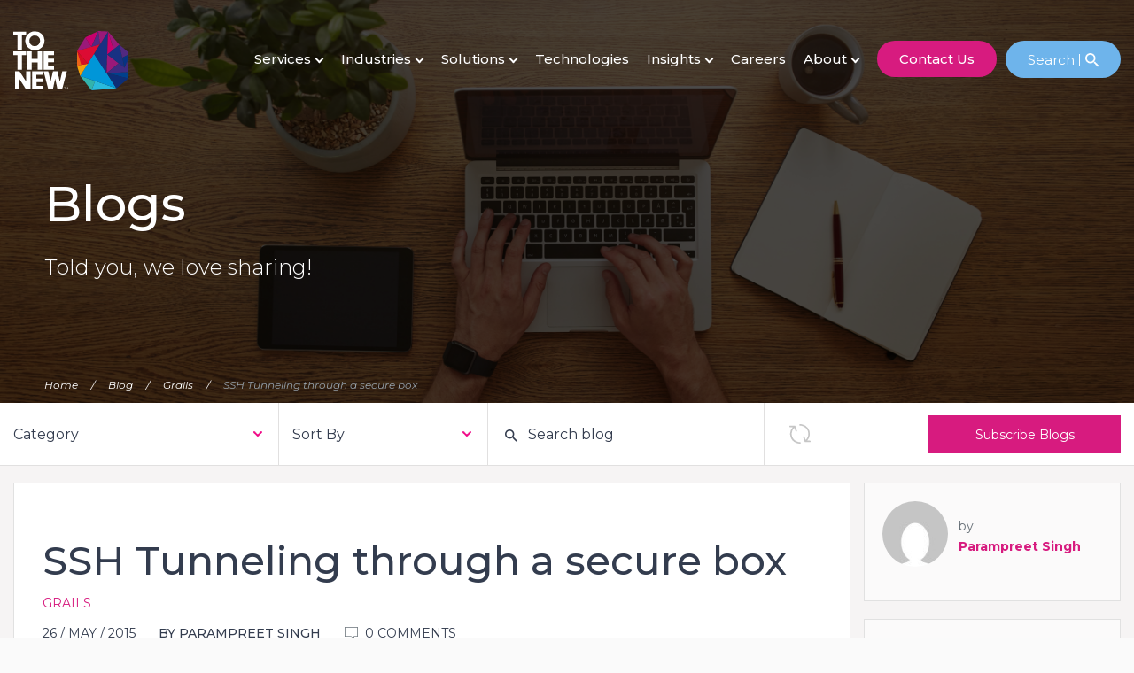

--- FILE ---
content_type: text/html; charset=UTF-8
request_url: https://www.tothenew.com/blog/ssh-tunneling-through-a-secure-box/
body_size: 134519
content:
<!DOCTYPE html>
<!--[if IE 7]>
<html class="ie ie7"  lang="en-US" itemscope itemtype="http://schema.org/Blog" prefix="og: http://ogp.me/ns#">
<![endif]-->
<!--[if IE 8]>
<html class="ie ie8"  lang="en-US" itemscope itemtype="http://schema.org/Blog" prefix="og: http://ogp.me/ns#">
<![endif]-->
<!--[if !(IE 7) & !(IE 8)]><!-->
<html  lang="en-US" itemscope itemtype="http://schema.org/Blog" prefix="og: http://ogp.me/ns#">
<!--<![endif]-->
<head>
<!-- Google Tag Manager -->
<script>(function(w,d,s,l,i){w[l]=w[l]||[];w[l].push({'gtm.start':
new Date().getTime(),event:'gtm.js'});var f=d.getElementsByTagName(s)[0],
j=d.createElement(s),dl=l!='dataLayer'?'&l='+l:'';j.async=true;j.src=
'https://www.googletagmanager.com/gtm.js?id='+i+dl;f.parentNode.insertBefore(j,f);
})(window,document,'script','dataLayer','GTM-N939BGV');</script>
<!-- End Google Tag Manager -->
<meta charset="UTF-8" />
<meta name="viewport" content="width=device-width, initial-scale=1">

<link rel="profile" href="https://gmpg.org/xfn/11" />
<!--[if lt IE 9]>
<script src="https://www.tothenew.com/blog/wp-content/themes/ttn/js/html5.js" type="text/javascript"></script>
<![endif]-->
<script type="text/javascript" src="https://www.tothenew.com/blog/wp-content/themes/ttn/js/jquery.min.js"></script>
<link rel="stylesheet" type="text/css" href="https://www.tothenew.com/blog/wp-content/themes/ttn/css/bootstrap.min.css">
<link rel="stylesheet" type="text/css" href="https://www.tothenew.com/blog/wp-content/themes/ttn/css/style.css">
<link rel="stylesheet" type="text/css" href="https://www.tothenew.com/blog/wp-content/themes/ttn/css/stylesheet.css">
<link rel="stylesheet" type="text/css" href="https://www.tothenew.com/blog/wp-content/themes/ttn/css/ie.css">
<link rel="stylesheet" href="https://www.tothenew.com/blog/wp-content/themes/ttn/css/jquery.mCustomScrollbar.css">
<link href="https://www.tothenew.com/blog/wp-content/themes/ttn/images/favicon.ico" rel="icon" type="image/x-icon"/>
<script src="https://assets.adobedtm.com/02384cfb0f99/28701c80a9a8/launch-353f9f5a1184-development.min.js" async></script>
<script>
    jQuery( document ).ready(function() {
        dataLayer.push({
            'event': 'categoryView',
            'category': 'Grails',
            'blogTitle': 'SSH Tunneling through a secure box',
            'author': 'Parampreet Singh'
        });
    });
</script>

        <!-- Start of HubSpot Embed Code -->
        <script type="text/javascript" id="hs-script-loader" async defer src="//js.hs-scripts.com/481864.js"></script>
        <!-- End of HubSpot Embed Code -->
      
		<!-- All in One SEO 4.3.7 - aioseo.com -->
		<title>SSH Tunneling through a secure box | TO THE NEW Blog</title>
		<meta name="description" content="Hi, many of us must have landed into a situation which I faced recently, the issue was with one of the new features deployed to PRODUCTION environment in the latest release not working as expected, but I was unable to reproduce this on Local or QA environments. So to debug it quickly, I tried something" />
		<meta name="robots" content="max-image-preview:large" />
		<link rel="canonical" href="https://www.tothenew.com/blog/ssh-tunneling-through-a-secure-box/" />
		<meta name="generator" content="All in One SEO (AIOSEO) 4.3.7" />
		<meta property="og:locale" content="en_US" />
		<meta property="og:site_name" content="TO THE NEW BLOG" />
		<meta property="og:type" content="blog" />
		<meta property="og:title" content="SSH Tunneling through a secure box | TO THE NEW Blog" />
		<meta property="og:description" content="Hi, many of us must have landed into a situation which I faced recently, the issue was with one of the new features deployed to PRODUCTION environment in the latest release not working as expected, but I was unable to reproduce this on Local or QA environments. So to debug it quickly, I tried something" />
		<meta property="og:url" content="https://www.tothenew.com/blog/ssh-tunneling-through-a-secure-box/" />
		<meta property="og:image" content="https://www.tothenew.com/blog/wp-content/themes/ttn/images/social-logo.png" />
		<meta property="og:image:secure_url" content="https://www.tothenew.com/blog/wp-content/themes/ttn/images/social-logo.png" />
		<meta name="twitter:card" content="summary" />
		<meta name="twitter:site" content="@tothenew" />
		<meta name="twitter:title" content="SSH Tunneling through a secure box | TO THE NEW Blog" />
		<meta name="twitter:description" content="Hi, many of us must have landed into a situation which I faced recently, the issue was with one of the new features deployed to PRODUCTION environment in the latest release not working as expected, but I was unable to reproduce this on Local or QA environments. So to debug it quickly, I tried something" />
		<meta name="twitter:image" content="https://www.tothenew.com/blog/wp-content/themes/ttn/images/social-logo.png" />
		<script type="application/ld+json" class="aioseo-schema">
			{"@context":"https:\/\/schema.org","@graph":[{"@type":"Article","@id":"https:\/\/www.tothenew.com\/blog\/ssh-tunneling-through-a-secure-box\/#article","name":"SSH Tunneling through a secure box | TO THE NEW Blog","headline":"SSH Tunneling through a secure box","author":{"@id":"https:\/\/www.tothenew.com\/blog\/author\/parampreet-singhintelligrape-com\/#author"},"publisher":{"@id":"https:\/\/www.tothenew.com\/blog\/#organization"},"datePublished":"2015-05-25T19:53:53+05:30","dateModified":"2015-05-25T19:53:53+05:30","inLanguage":"en-US","mainEntityOfPage":{"@id":"https:\/\/www.tothenew.com\/blog\/ssh-tunneling-through-a-secure-box\/#webpage"},"isPartOf":{"@id":"https:\/\/www.tothenew.com\/blog\/ssh-tunneling-through-a-secure-box\/#webpage"},"articleSection":"Grails, Linux, multiple hops tunneling, port forwarding, ssh tunneling"},{"@type":"BreadcrumbList","@id":"https:\/\/www.tothenew.com\/blog\/ssh-tunneling-through-a-secure-box\/#breadcrumblist","itemListElement":[{"@type":"ListItem","@id":"https:\/\/www.tothenew.com\/blog\/#listItem","position":1,"item":{"@type":"WebPage","@id":"https:\/\/www.tothenew.com\/blog\/","name":"Home","description":"Dive into TO THE NEW's blogs for insights on digital tech services, product engineering, Cloud solutions, and more. Our articles cover trending tech topics from design to development to MarTech.","url":"https:\/\/www.tothenew.com\/blog\/"},"nextItem":"https:\/\/www.tothenew.com\/blog\/ssh-tunneling-through-a-secure-box\/#listItem"},{"@type":"ListItem","@id":"https:\/\/www.tothenew.com\/blog\/ssh-tunneling-through-a-secure-box\/#listItem","position":2,"item":{"@type":"WebPage","@id":"https:\/\/www.tothenew.com\/blog\/ssh-tunneling-through-a-secure-box\/","name":"SSH Tunneling through a secure box","description":"Hi, many of us must have landed into a situation which I faced recently, the issue was with one of the new features deployed to PRODUCTION environment in the latest release not working as expected, but I was unable to reproduce this on Local or QA environments. So to debug it quickly, I tried something","url":"https:\/\/www.tothenew.com\/blog\/ssh-tunneling-through-a-secure-box\/"},"previousItem":"https:\/\/www.tothenew.com\/blog\/#listItem"}]},{"@type":"Organization","@id":"https:\/\/www.tothenew.com\/blog\/#organization","name":"TO THE NEW Blog","url":"https:\/\/www.tothenew.com\/blog\/"},{"@type":"Person","@id":"https:\/\/www.tothenew.com\/blog\/author\/parampreet-singhintelligrape-com\/#author","url":"https:\/\/www.tothenew.com\/blog\/author\/parampreet-singhintelligrape-com\/","name":"Parampreet Singh","image":{"@type":"ImageObject","@id":"https:\/\/www.tothenew.com\/blog\/ssh-tunneling-through-a-secure-box\/#authorImage","url":"https:\/\/secure.gravatar.com\/avatar\/efa24463ee70cfa94c2ee5fc9fc319dd?s=96&d=mm&r=g","width":96,"height":96,"caption":"Parampreet Singh"}},{"@type":"WebPage","@id":"https:\/\/www.tothenew.com\/blog\/ssh-tunneling-through-a-secure-box\/#webpage","url":"https:\/\/www.tothenew.com\/blog\/ssh-tunneling-through-a-secure-box\/","name":"SSH Tunneling through a secure box | TO THE NEW Blog","description":"Hi, many of us must have landed into a situation which I faced recently, the issue was with one of the new features deployed to PRODUCTION environment in the latest release not working as expected, but I was unable to reproduce this on Local or QA environments. So to debug it quickly, I tried something","inLanguage":"en-US","isPartOf":{"@id":"https:\/\/www.tothenew.com\/blog\/#website"},"breadcrumb":{"@id":"https:\/\/www.tothenew.com\/blog\/ssh-tunneling-through-a-secure-box\/#breadcrumblist"},"author":{"@id":"https:\/\/www.tothenew.com\/blog\/author\/parampreet-singhintelligrape-com\/#author"},"creator":{"@id":"https:\/\/www.tothenew.com\/blog\/author\/parampreet-singhintelligrape-com\/#author"},"datePublished":"2015-05-25T19:53:53+05:30","dateModified":"2015-05-25T19:53:53+05:30"},{"@type":"WebSite","@id":"https:\/\/www.tothenew.com\/blog\/#website","url":"https:\/\/www.tothenew.com\/blog\/","name":"TO THE NEW Blog","inLanguage":"en-US","publisher":{"@id":"https:\/\/www.tothenew.com\/blog\/#organization"}}]}
		</script>
		<!-- All in One SEO -->

<link rel='dns-prefetch' href='//www.tothenew.com' />
<link rel='dns-prefetch' href='//ajax.googleapis.com' />
<link rel='dns-prefetch' href='//static.addtoany.com' />
<link rel='dns-prefetch' href='//tps.tothenew.com' />
<link rel="alternate" type="application/rss+xml" title="TO THE NEW Blog &raquo; Feed" href="https://www.tothenew.com/blog/feed/" />
<link rel="alternate" type="application/rss+xml" title="TO THE NEW Blog &raquo; Comments Feed" href="https://www.tothenew.com/blog/comments/feed/" />
<link rel="alternate" type="application/rss+xml" title="TO THE NEW Blog &raquo; SSH Tunneling through a secure box Comments Feed" href="https://www.tothenew.com/blog/ssh-tunneling-through-a-secure-box/feed/" />
<link rel='stylesheet' id='sweetalert2-css' href='https://www.tothenew.com/blog/wp-content/plugins/user-registration/assets/css/sweetalert2/sweetalert2.min.css?ver=10.16.7' type='text/css' media='all' />
<link rel='stylesheet' id='user-registration-general-css' href='https://www.tothenew.com/blog/wp-content/plugins/user-registration/assets/css/user-registration.css?ver=2.3.5' type='text/css' media='all' />
<link rel='stylesheet' id='user-registration-smallscreen-css' href='https://www.tothenew.com/blog/wp-content/plugins/user-registration/assets/css/user-registration-smallscreen.css?ver=2.3.5' type='text/css' media='only screen and (max-width: 768px)' />
<link rel='stylesheet' id='user-registration-my-account-layout-css' href='https://www.tothenew.com/blog/wp-content/plugins/user-registration/assets/css/my-account-layout.css?ver=2.3.5' type='text/css' media='all' />
<link rel='stylesheet' id='dashicons-css' href='https://www.tothenew.com/blog/wp-includes/css/dashicons.min.css?ver=6.2.2' type='text/css' media='all' />
<link rel='stylesheet' id='wp-block-library-css' href='https://www.tothenew.com/blog/wp-includes/css/dist/block-library/style.min.css?ver=6.2.2' type='text/css' media='all' />
<link rel='stylesheet' id='mpp_gutenberg-css' href='https://www.tothenew.com/blog/wp-content/plugins/metronet-profile-picture/dist/blocks.style.build.css?ver=2.6.0' type='text/css' media='all' />
<link rel='stylesheet' id='classic-theme-styles-css' href='https://www.tothenew.com/blog/wp-includes/css/classic-themes.min.css?ver=6.2.2' type='text/css' media='all' />
<style id='global-styles-inline-css' type='text/css'>
body{--wp--preset--color--black: #000000;--wp--preset--color--cyan-bluish-gray: #abb8c3;--wp--preset--color--white: #ffffff;--wp--preset--color--pale-pink: #f78da7;--wp--preset--color--vivid-red: #cf2e2e;--wp--preset--color--luminous-vivid-orange: #ff6900;--wp--preset--color--luminous-vivid-amber: #fcb900;--wp--preset--color--light-green-cyan: #7bdcb5;--wp--preset--color--vivid-green-cyan: #00d084;--wp--preset--color--pale-cyan-blue: #8ed1fc;--wp--preset--color--vivid-cyan-blue: #0693e3;--wp--preset--color--vivid-purple: #9b51e0;--wp--preset--gradient--vivid-cyan-blue-to-vivid-purple: linear-gradient(135deg,rgba(6,147,227,1) 0%,rgb(155,81,224) 100%);--wp--preset--gradient--light-green-cyan-to-vivid-green-cyan: linear-gradient(135deg,rgb(122,220,180) 0%,rgb(0,208,130) 100%);--wp--preset--gradient--luminous-vivid-amber-to-luminous-vivid-orange: linear-gradient(135deg,rgba(252,185,0,1) 0%,rgba(255,105,0,1) 100%);--wp--preset--gradient--luminous-vivid-orange-to-vivid-red: linear-gradient(135deg,rgba(255,105,0,1) 0%,rgb(207,46,46) 100%);--wp--preset--gradient--very-light-gray-to-cyan-bluish-gray: linear-gradient(135deg,rgb(238,238,238) 0%,rgb(169,184,195) 100%);--wp--preset--gradient--cool-to-warm-spectrum: linear-gradient(135deg,rgb(74,234,220) 0%,rgb(151,120,209) 20%,rgb(207,42,186) 40%,rgb(238,44,130) 60%,rgb(251,105,98) 80%,rgb(254,248,76) 100%);--wp--preset--gradient--blush-light-purple: linear-gradient(135deg,rgb(255,206,236) 0%,rgb(152,150,240) 100%);--wp--preset--gradient--blush-bordeaux: linear-gradient(135deg,rgb(254,205,165) 0%,rgb(254,45,45) 50%,rgb(107,0,62) 100%);--wp--preset--gradient--luminous-dusk: linear-gradient(135deg,rgb(255,203,112) 0%,rgb(199,81,192) 50%,rgb(65,88,208) 100%);--wp--preset--gradient--pale-ocean: linear-gradient(135deg,rgb(255,245,203) 0%,rgb(182,227,212) 50%,rgb(51,167,181) 100%);--wp--preset--gradient--electric-grass: linear-gradient(135deg,rgb(202,248,128) 0%,rgb(113,206,126) 100%);--wp--preset--gradient--midnight: linear-gradient(135deg,rgb(2,3,129) 0%,rgb(40,116,252) 100%);--wp--preset--duotone--dark-grayscale: url('#wp-duotone-dark-grayscale');--wp--preset--duotone--grayscale: url('#wp-duotone-grayscale');--wp--preset--duotone--purple-yellow: url('#wp-duotone-purple-yellow');--wp--preset--duotone--blue-red: url('#wp-duotone-blue-red');--wp--preset--duotone--midnight: url('#wp-duotone-midnight');--wp--preset--duotone--magenta-yellow: url('#wp-duotone-magenta-yellow');--wp--preset--duotone--purple-green: url('#wp-duotone-purple-green');--wp--preset--duotone--blue-orange: url('#wp-duotone-blue-orange');--wp--preset--font-size--small: 13px;--wp--preset--font-size--medium: 20px;--wp--preset--font-size--large: 36px;--wp--preset--font-size--x-large: 42px;--wp--preset--spacing--20: 0.44rem;--wp--preset--spacing--30: 0.67rem;--wp--preset--spacing--40: 1rem;--wp--preset--spacing--50: 1.5rem;--wp--preset--spacing--60: 2.25rem;--wp--preset--spacing--70: 3.38rem;--wp--preset--spacing--80: 5.06rem;--wp--preset--shadow--natural: 6px 6px 9px rgba(0, 0, 0, 0.2);--wp--preset--shadow--deep: 12px 12px 50px rgba(0, 0, 0, 0.4);--wp--preset--shadow--sharp: 6px 6px 0px rgba(0, 0, 0, 0.2);--wp--preset--shadow--outlined: 6px 6px 0px -3px rgba(255, 255, 255, 1), 6px 6px rgba(0, 0, 0, 1);--wp--preset--shadow--crisp: 6px 6px 0px rgba(0, 0, 0, 1);}:where(.is-layout-flex){gap: 0.5em;}body .is-layout-flow > .alignleft{float: left;margin-inline-start: 0;margin-inline-end: 2em;}body .is-layout-flow > .alignright{float: right;margin-inline-start: 2em;margin-inline-end: 0;}body .is-layout-flow > .aligncenter{margin-left: auto !important;margin-right: auto !important;}body .is-layout-constrained > .alignleft{float: left;margin-inline-start: 0;margin-inline-end: 2em;}body .is-layout-constrained > .alignright{float: right;margin-inline-start: 2em;margin-inline-end: 0;}body .is-layout-constrained > .aligncenter{margin-left: auto !important;margin-right: auto !important;}body .is-layout-constrained > :where(:not(.alignleft):not(.alignright):not(.alignfull)){max-width: var(--wp--style--global--content-size);margin-left: auto !important;margin-right: auto !important;}body .is-layout-constrained > .alignwide{max-width: var(--wp--style--global--wide-size);}body .is-layout-flex{display: flex;}body .is-layout-flex{flex-wrap: wrap;align-items: center;}body .is-layout-flex > *{margin: 0;}:where(.wp-block-columns.is-layout-flex){gap: 2em;}.has-black-color{color: var(--wp--preset--color--black) !important;}.has-cyan-bluish-gray-color{color: var(--wp--preset--color--cyan-bluish-gray) !important;}.has-white-color{color: var(--wp--preset--color--white) !important;}.has-pale-pink-color{color: var(--wp--preset--color--pale-pink) !important;}.has-vivid-red-color{color: var(--wp--preset--color--vivid-red) !important;}.has-luminous-vivid-orange-color{color: var(--wp--preset--color--luminous-vivid-orange) !important;}.has-luminous-vivid-amber-color{color: var(--wp--preset--color--luminous-vivid-amber) !important;}.has-light-green-cyan-color{color: var(--wp--preset--color--light-green-cyan) !important;}.has-vivid-green-cyan-color{color: var(--wp--preset--color--vivid-green-cyan) !important;}.has-pale-cyan-blue-color{color: var(--wp--preset--color--pale-cyan-blue) !important;}.has-vivid-cyan-blue-color{color: var(--wp--preset--color--vivid-cyan-blue) !important;}.has-vivid-purple-color{color: var(--wp--preset--color--vivid-purple) !important;}.has-black-background-color{background-color: var(--wp--preset--color--black) !important;}.has-cyan-bluish-gray-background-color{background-color: var(--wp--preset--color--cyan-bluish-gray) !important;}.has-white-background-color{background-color: var(--wp--preset--color--white) !important;}.has-pale-pink-background-color{background-color: var(--wp--preset--color--pale-pink) !important;}.has-vivid-red-background-color{background-color: var(--wp--preset--color--vivid-red) !important;}.has-luminous-vivid-orange-background-color{background-color: var(--wp--preset--color--luminous-vivid-orange) !important;}.has-luminous-vivid-amber-background-color{background-color: var(--wp--preset--color--luminous-vivid-amber) !important;}.has-light-green-cyan-background-color{background-color: var(--wp--preset--color--light-green-cyan) !important;}.has-vivid-green-cyan-background-color{background-color: var(--wp--preset--color--vivid-green-cyan) !important;}.has-pale-cyan-blue-background-color{background-color: var(--wp--preset--color--pale-cyan-blue) !important;}.has-vivid-cyan-blue-background-color{background-color: var(--wp--preset--color--vivid-cyan-blue) !important;}.has-vivid-purple-background-color{background-color: var(--wp--preset--color--vivid-purple) !important;}.has-black-border-color{border-color: var(--wp--preset--color--black) !important;}.has-cyan-bluish-gray-border-color{border-color: var(--wp--preset--color--cyan-bluish-gray) !important;}.has-white-border-color{border-color: var(--wp--preset--color--white) !important;}.has-pale-pink-border-color{border-color: var(--wp--preset--color--pale-pink) !important;}.has-vivid-red-border-color{border-color: var(--wp--preset--color--vivid-red) !important;}.has-luminous-vivid-orange-border-color{border-color: var(--wp--preset--color--luminous-vivid-orange) !important;}.has-luminous-vivid-amber-border-color{border-color: var(--wp--preset--color--luminous-vivid-amber) !important;}.has-light-green-cyan-border-color{border-color: var(--wp--preset--color--light-green-cyan) !important;}.has-vivid-green-cyan-border-color{border-color: var(--wp--preset--color--vivid-green-cyan) !important;}.has-pale-cyan-blue-border-color{border-color: var(--wp--preset--color--pale-cyan-blue) !important;}.has-vivid-cyan-blue-border-color{border-color: var(--wp--preset--color--vivid-cyan-blue) !important;}.has-vivid-purple-border-color{border-color: var(--wp--preset--color--vivid-purple) !important;}.has-vivid-cyan-blue-to-vivid-purple-gradient-background{background: var(--wp--preset--gradient--vivid-cyan-blue-to-vivid-purple) !important;}.has-light-green-cyan-to-vivid-green-cyan-gradient-background{background: var(--wp--preset--gradient--light-green-cyan-to-vivid-green-cyan) !important;}.has-luminous-vivid-amber-to-luminous-vivid-orange-gradient-background{background: var(--wp--preset--gradient--luminous-vivid-amber-to-luminous-vivid-orange) !important;}.has-luminous-vivid-orange-to-vivid-red-gradient-background{background: var(--wp--preset--gradient--luminous-vivid-orange-to-vivid-red) !important;}.has-very-light-gray-to-cyan-bluish-gray-gradient-background{background: var(--wp--preset--gradient--very-light-gray-to-cyan-bluish-gray) !important;}.has-cool-to-warm-spectrum-gradient-background{background: var(--wp--preset--gradient--cool-to-warm-spectrum) !important;}.has-blush-light-purple-gradient-background{background: var(--wp--preset--gradient--blush-light-purple) !important;}.has-blush-bordeaux-gradient-background{background: var(--wp--preset--gradient--blush-bordeaux) !important;}.has-luminous-dusk-gradient-background{background: var(--wp--preset--gradient--luminous-dusk) !important;}.has-pale-ocean-gradient-background{background: var(--wp--preset--gradient--pale-ocean) !important;}.has-electric-grass-gradient-background{background: var(--wp--preset--gradient--electric-grass) !important;}.has-midnight-gradient-background{background: var(--wp--preset--gradient--midnight) !important;}.has-small-font-size{font-size: var(--wp--preset--font-size--small) !important;}.has-medium-font-size{font-size: var(--wp--preset--font-size--medium) !important;}.has-large-font-size{font-size: var(--wp--preset--font-size--large) !important;}.has-x-large-font-size{font-size: var(--wp--preset--font-size--x-large) !important;}
.wp-block-navigation a:where(:not(.wp-element-button)){color: inherit;}
:where(.wp-block-columns.is-layout-flex){gap: 2em;}
.wp-block-pullquote{font-size: 1.5em;line-height: 1.6;}
</style>
<link rel='stylesheet' id='ap-fileuploader-animation-css' href='https://www.tothenew.com/blog/wp-content/plugins/accesspress-anonymous-post-pro/css/loading-animation.css?ver=6.2.2' type='text/css' media='all' />
<link rel='stylesheet' id='ap-fileuploader-css' href='https://www.tothenew.com/blog/wp-content/plugins/accesspress-anonymous-post-pro/css/fileuploader.css?ver=6.2.2' type='text/css' media='all' />
<link rel='stylesheet' id='ap-jquery-ui-style-css' href='//ajax.googleapis.com/ajax/libs/jqueryui/1.8.2/themes/smoothness/jquery-ui.css?ver=6.2.2' type='text/css' media='all' />
<link rel='stylesheet' id='ap-tagit-styles-css' href='https://www.tothenew.com/blog/wp-content/plugins/accesspress-anonymous-post-pro/css/jquery.tagit.css?ver=6.2.2' type='text/css' media='all' />
<link rel='stylesheet' id='ap-tagit-ui-styles-css' href='https://www.tothenew.com/blog/wp-content/plugins/accesspress-anonymous-post-pro/css/tagit.ui-zendesk.css?ver=6.2.2' type='text/css' media='all' />
<link rel='stylesheet' id='fontawesome-css' href='https://www.tothenew.com/blog/wp-content/plugins/accesspress-anonymous-post-pro/css/fontawesome/css/all.css?ver=5.15.1' type='text/css' media='all' />
<link rel='stylesheet' id='ap-front-styles-css' href='https://www.tothenew.com/blog/wp-content/plugins/accesspress-anonymous-post-pro/css/frontend-style.css?ver=4.0.2' type='text/css' media='all' />
<link rel='stylesheet' id='ap-lightbox-css-css' href='https://www.tothenew.com/blog/wp-content/plugins/accesspress-anonymous-post-pro/lightbox/css/lightbox.css?ver=4.0.2' type='text/css' media='all' />
<link rel='stylesheet' id='login-with-google-css' href='https://www.tothenew.com/blog/wp-content/plugins/login-with-google/assets/build/css/login.css?ver=1759148428' type='text/css' media='all' />
<link rel='stylesheet' id='ttn_new-fonts-css' href='https://tps.tothenew.com/css?family=Open+Sans:400italic,700italic,400,700&#038;subset=latin,latin-ext' type='text/css' media='all' />
<link rel='stylesheet' id='ttn_new-style-css' href='https://www.tothenew.com/blog/wp-content/themes/ttn/style.css?ver=6.2.2' type='text/css' media='all' />
<!--[if lt IE 9]>
<link rel='stylesheet' id='ttn_new-ie-css' href='https://www.tothenew.com/blog/wp-content/themes/ttn/css/ie.css?ver=20121010' type='text/css' media='all' />
<![endif]-->
<link rel='stylesheet' id='addtoany-css' href='https://www.tothenew.com/blog/wp-content/plugins/add-to-any/addtoany.min.css?ver=1.16' type='text/css' media='all' />
<link rel='stylesheet' id='wppb_stylesheet-css' href='https://www.tothenew.com/blog/wp-content/plugins/profile-builder/assets/css/style-front-end.css?ver=3.12.4' type='text/css' media='all' />
<script type='text/javascript' defer src='//ajax.googleapis.com/ajax/libs/jqueryui/1.9.2/jquery-ui.min.js?ver=6.2.2' id='ap-jquery-ui-js'></script>
<script type='text/javascript' defer src='https://www.tothenew.com/blog/wp-content/plugins/accesspress-anonymous-post-pro/js/tag-it.js?ver=4.0.2' id='ap-tagit-js-js'></script>
<script type='text/javascript' defer src='https://www.tothenew.com/blog/wp-content/plugins/accesspress-anonymous-post-pro/js/tag-it-custom.js?ver=4.0.2' id='ap-tagit-custom-js-js'></script>
<script type='text/javascript' defer src='https://www.tothenew.com/blog/wp-content/plugins/accesspress-anonymous-post-pro/js/fileuploader.js?ver=6.2.2' id='ap-fileuploader-js'></script>
<script type='text/javascript' defer src='https://www.tothenew.com/blog/wp-content/plugins/accesspress-anonymous-post-pro/lightbox/js/lightbox.js?ver=4.0.2' id='ap-lightbox-js-js'></script>
<script type='text/javascript' defer src='https://www.tothenew.com/blog/wp-includes/js/jquery/ui/core.min.js?ver=1.13.2' id='jquery-ui-core-js'></script>
<script type='text/javascript' defer src='https://www.tothenew.com/blog/wp-includes/js/jquery/ui/datepicker.min.js?ver=1.13.2' id='jquery-ui-datepicker-js'></script>
<script type='text/javascript' id='jquery-ui-datepicker-js-after'>
jQuery(function(jQuery){jQuery.datepicker.setDefaults({"closeText":"Close","currentText":"Today","monthNames":["January","February","March","April","May","June","July","August","September","October","November","December"],"monthNamesShort":["Jan","Feb","Mar","Apr","May","Jun","Jul","Aug","Sep","Oct","Nov","Dec"],"nextText":"Next","prevText":"Previous","dayNames":["Sunday","Monday","Tuesday","Wednesday","Thursday","Friday","Saturday"],"dayNamesShort":["Sun","Mon","Tue","Wed","Thu","Fri","Sat"],"dayNamesMin":["S","M","T","W","T","F","S"],"dateFormat":"MM d, yy","firstDay":1,"isRTL":false});});
</script>
<script type='text/javascript' id='ap-frontend-js-js-extra'>
/* <![CDATA[ */
var ap_fileuploader = {"upload_url":"https:\/\/www.tothenew.com\/blog\/wp-admin\/admin-ajax.php","nonce":"e56ee52b11"};
var ap_form_required_message = ["This field is required","anonymous-post-pro"];
var ap_captcha_error_message = ["Sum is not correct.","anonymous-post-pro"];
/* ]]> */
</script>
<script type='text/javascript' defer src='https://www.tothenew.com/blog/wp-content/plugins/accesspress-anonymous-post-pro/js/frontend.js?ver=4.0.2' id='ap-frontend-js-js'></script>
<script type='text/javascript' id='addtoany-core-js-before'>
window.a2a_config=window.a2a_config||{};a2a_config.callbacks=[];a2a_config.overlays=[];a2a_config.templates={};
</script>
<script type='text/javascript' defer async src='https://static.addtoany.com/menu/page.js' id='addtoany-core-js'></script>
<script type='text/javascript' defer async src='https://www.tothenew.com/blog/wp-content/plugins/add-to-any/addtoany.min.js?ver=1.1' id='addtoany-jquery-js'></script>
<script type='text/javascript' id='loadmore_script-js-extra'>
/* <![CDATA[ */
var loadmore_params = {"ajaxurl":"https:\/\/www.tothenew.com\/blog\/wp-admin\/admin-ajax.php"};
/* ]]> */
</script>
<script type='text/javascript' defer src='https://www.tothenew.com/blog/wp-content/themes/ttn/js/ajax.js?ver=6.2.2' id='loadmore_script-js'></script>
<link rel="https://api.w.org/" href="https://www.tothenew.com/blog/wp-json/" /><link rel="alternate" type="application/json" href="https://www.tothenew.com/blog/wp-json/wp/v2/posts/20031" /><link rel="EditURI" type="application/rsd+xml" title="RSD" href="https://www.tothenew.com/blog/xmlrpc.php?rsd" />
<meta name="generator" content="WordPress 6.2.2" />
<link rel='shortlink' href='https://www.tothenew.com/blog/?p=20031' />
<link rel="alternate" type="application/json+oembed" href="https://www.tothenew.com/blog/wp-json/oembed/1.0/embed?url=https%3A%2F%2Fwww.tothenew.com%2Fblog%2Fssh-tunneling-through-a-secure-box%2F" />
<link rel="alternate" type="text/xml+oembed" href="https://www.tothenew.com/blog/wp-json/oembed/1.0/embed?url=https%3A%2F%2Fwww.tothenew.com%2Fblog%2Fssh-tunneling-through-a-secure-box%2F&#038;format=xml" />
		<style type="text/css" id="wp-custom-css">
			.blogs h2 b, .blogs h3 b, .blogs h4, .blogs h5 b, .blogs h2 strong, .blogs h3 strong, .blogs h4 strong, .blogs h5 strong, body h2, body h3, body h4, body h5{
    font-weight: 500 !important;
}
.blog-dashboard td, .blog-dashboard th{padding: 10px 0px;}
body b, body strong{
    font-weight: 600 !important;
}
/* css for tick mark list */
#blog-section{
    border-bottom: 1px solid #e5e2e2;
    }
    .page-header.acs_search_header{
        max-width: 1210px;
        margin: 0 auto;
        padding: 15px;
        width: 100%;
    }
    .acs_twenty{
      background: #f6f4f4;
    }
    .search-no-results .acs_search_results_container {
        min-height: inherit;
    }
    .search-no-results .acs_search_header {
        text-align: center;
        padding-top: 60px;
    }
#header.down.clone, #header {
    padding-bottom: 0;
    display: block;
}
#header{
	animation-duration: 0.8s;
  transition: 0.8s;
}
#header.down.clone{
	animation-name: stickySlideDown;
  transition: none;
}
@keyframes stickySlideDown {
    0% {
        opacity: 0.7;
        transform: translateY(-100%);
    }
    100% {
        opacity: 1;
        transform: translateY(0);
    }
}
#header .search-icon:after, #header .search-icon:before{
	top: 26px;
	transition: inherit;
}
#header.clone .search-icon::before, #header.clone .search-icon::after {
	top: 10px;
}
.search .page-header {
border: 0;
	padding: 0px 0px 30px 0px !important;
}
.search .entry-header h1 {
    font-size: 18px !important;
	margin: 0px 0px 20px 0px;
	line-height: 27px;
}
.search h2.entry-title {
    font-size: 16px !important;
}
    .acs_search_results_items{
    display: grid;
    grid-template-columns: repeat(3,1fr);
    grid-gap: 0.5rem;
    grid-auto-rows: 1fr;
    max-width: 1210px;
    margin: 0 auto;
    width: 100%;
    }
    .acs_search_results_items .border{
        padding-top: 25px;
        width:auto;
    }
    .acs_search_results_items .border .blue-box{
        height:100%;
    }
    .acs_search_results_container .acs_search_results_status{
    background: #f6f4f4;
    margin: 0;
    border-bottom: 1px solid #e5e2e2;
    padding: 20px 0px;
    }
    li.checksome:before {
    content: '✓';
    font-size: 17px;
    font-weight: 700;
    }
    p.mandatory {
        color: red !important;
        text-align: right;
    }
    .ap-pro-front-form #mceu_28-body {
    white-space: break-spaces;
    }
    .hs_error_rollup>ul.no-list.hs-error-msgs.inputs-list {
        display: none !important;
    }
    .wp-admin .js .tmce-active .wp-editor-area {
        color: #333;
    }
    
    .btn-load-more {
        padding: 10px 40px;
        background: none;
        border-color: #d9177f;
        color: #d9177f;
        border-radius: unset;
    }
    .load_more.text-center {
        margin-bottom: 48px;
    }
    .btn-load-more:hover {
        background: #d9177f;
        color: #fff;
    }
    .addtoany_share_save_container.addtoany_content.addtoany_content_bottom {
        text-align: center;
    }
    .site-logo {
        background: url(/themes/custom/ttnd/images/TTN-logo.svg) no-repeat;
    }
    .social li a {
        background: url(/themes/custom/ttnd/images/social_icons.svg) no-repeat;
    }
    
    #new_post_form #mceu_28-body {
    white-space: break-spaces;
    }
    
    .ap-pro-front-form #mceu_11 {
       display: none;
    }  
    form#loginform input#wp-submit:hover {
        background: #b40a65;
    }
    #header.clone #menu li.topmyaccount:last-child a:hover{
           background: transparent;
        color: #d9167e !important;
    }
    #header.clone #menu > ul .menu-expanded.topmyaccount ul{
           border-top: 0px;
        border-radius: 0px;
    }
    #header.clone #menu li.topmyaccount:last-child ul li:last-child {
        border-top: 1px solid #ccc;
    }
    #header.clone #menu li.topmyaccount:last-child ul li a:hover {
        border: 0px;
    }
    li.user-registration-MyAccount-navigation-link.user-registration-MyAccount-navigation-link--edit-password {
        display: none !important;
    }
    /* writing css for admin login*/
    .ttn-login-tutorial {
        margin: 42px 0 30px;
        box-sizing: border-box;
        padding: 0px 30px;
        background-color: #fff;
    }
    #header.clone #menu li:last-child a{
             border: inherit;
        padding-left: inherit;
        padding-right: inherit;
        color: inherit;
        padding: 10px 15px !important;
    }
    form#loginform {
        padding: 15px;
        border: 1px solid #dee0e9;
        box-shadow: none;
        background: 0 0;
    }
    form#loginform p{
       margin:10px 0px;
       font-size:14px;
       color:#000;
    }
    form#loginform input#user_login,input#user_pass {
        border: 1px solid #ccc;
        outline: none !important;
        margin: 10px 0px;
    }
    
    form#loginform p.login-submit {
        text-align: center;
    }
    
    form#loginform input#wp-submit {
         width: 200px;
        background: #d9167e;
        color: #fff;
        font-size: 18px;
        margin: 5px 0px;
        height: 46px;
        line-height: 20px;
    }
    
    form#loginform p.login-remember label{
         display: inline-block;
        padding-right: 10px;
        white-space: nowrap;
    }
    form#loginform input[type="checkbox"]{
         border: 1px solid #ccc;
        outline: none !important;
        vertical-align: middle;
        width: 20%;
        margin-right: 7%;
        font-size: 14px;
    }
    
    /*css for admin login ends here*/
    /*css for details update page starts here*/
    #user-registration.horizontal{
       border:1px solid #dee0e9;
       box-shadow:none;
    }
    #user-registration.horizontal .user-registration-MyAccount-navigation ul .user-registration-MyAccount-navigation-link.is-active a {
       border-bottom:10px solid #d9167e !important;
    }
    .user-registration-MyAccount-content label {
        text-align: left;
        letter-spacing: 0px;
        color: #000000;
        margin: 14px 0px;
    }
    .select2-container .select2-selection--single {
       height:41px !important
    }
    
    .select2-container--default .select2-selection--single .select2-selection__rendered {
        color: #000;
        line-height: 36px !important;
        font-size: 16px !important; 
       font-weight:500 !important
    }
    #user-registration input {
        border: 1px solid #ccc;
        outline: none !important;
        padding: 0px 10px;
        font-size: 16px;
        font-weight: 500;
    }
    input#edit_profile {
        width: 33%;
        color: #fff;
        font-size: 16px;
        background: #d9167e;
        border: 0px;
    }
    input#edit_profile:hover{
     background: #b40a65;
     border-color: #b40a65;
    }
    span.select2.select2-container.select2-container--default {
        width: auto !important;
    }
    @media screen and (max-width:991px){
    .tag-cloud {height: auto;}
	#header.search-open .search-icon{
		top: -12px;
	}
    }
    @media screen and (max-width:480px){
       input#edit_profile{
          width:50%;
       }
    }
    /*css for details upate page ends here*/
    
    nav.user-registration-MyAccount-navigation {
        background: #000;
    }  
    .logged-in .forlogout, .wp_google_login__divider{ display:none;}
    .forlogin { display:none;}
    .logged-in .forlogin { display:block;}
    
    #wppb-edit-user #description {
        height: 100px;
    }
    
    .wppb-form-field.wppb-default-password {
        display: none;
    }
    .topmyaccount ul {
        width: 123px !important;
        margin-top: -6px;
    }
    
    .search-results .breadcrumbs li:last-child {
       display: none;
    }
    .user-registration-register.register a {
        display: none;
    }
    
    .forlogout {text-align: center; margin: 20px;}
    
    .forlogout a{ width: 200px;
    background: #d9167e;
    color: #fff;
    font-size: 18px;
    height: 46px;
    padding: 8px 8px;
    display: inline-block;}
    
    .reject-notify {
        text-align: right;
        margin-right: 11px;
        margin-bottom: 10px;
    }
    .rejection-form-item textarea {
        width: 100%;
        min-height: 190px;
    }
    .userblog h2.entry-title a, .userblog h2.entry-title {
        color: #000;
       text-align:left;
    }
    .updated-user-blog {
        display: flex;
    }
    .userblog .updated-user-blog .button{
    background: url(/blog/wp-ttn-blog/uploads/2021/05/edit.png);
        background-repeat: no-repeat;
        background-size: 18px;
        width: 72px;
        font-size: 16px;
        background-position: right 2px;
        height: 20px;
        box-shadow: none;
    }
    .userblog .entry-content {
        text-align: left;
    }
    .publishedblog .status-publish:hover, .unpublishedblog .status-publish, .userblog .status-draft:hover {
        transform: scale(1.04);
        transition: ease-in-out;
        transition-duration: .4s;
    }
    .publishedblog .status-publish:hover h2.entry-title a, .unpublishedblog .status-publish, .userblog .status-draft:hover h2.entry-title a{
      color:#d9167e;
    }
    li.user-registration-MyAccount-navigation-link.user-registration-MyAccount-navigation-link--edit-blog {
        display: none !important;
    }
    #new_post_form .label-wrap {
        text-align: left;
    }
    
    .publishedblog .entry-content p {
        text-align: left;
    }
    #new_post_form input[type="checkbox"] {
        height: 16px;
        width: 16px;
    }
    .blog-cont-box {
        top: -32px !important;
    }
    #new_post_form input[type="submit"] {
        max-width: 200px;
        background: #d9167e;
        border: 0px !important;
        box-shadow: inherit !important;
        font-size: 16px;
        height: 46px;
        line-height: 46px;
       color: #fff;
       margin-bottom: 36px;
    }
    
    #new_post_form .ap-checkbox-wrap label.ap-checkbox-label {
        text-align: left;
    }
    
    .comment-form-cookies-consent label {
        margin-left: 28px;
        font-size: 13px;
        margin-top: -11px;
    }
    .comment-form-cookies-consent input {
        width: 20px;
        height: 20px;
    }
    .ap-checkbox-wrap label.ap-checkbox-label {
        font-size: 14px;
        font-weight: normal;
        width: 30%;
        display: inline-block;
        margin: 0;
    }
    #user-registration.horizontal .user-registration-MyAccount-navigation ul .user-registration-MyAccount-navigation-link.is-active a {
        background-color: transparent !important;
        border-bottom: 3px solid #d9177f;
        font-size: 15px;
    }
    h2.ap-pro-front-form-title {
        text-align: center;
        margin-bottom: 12px !important;
    }
    .thankyounav { display:none;}
    .logged-in .thankyounav { display:block;}
    .ur-frontend-form label.user-registration-error {
        padding: 0px;
        font-weight: 400;
        margin-top: -9px !important;
    }
    .prftxt>i {
        display: none;
    }
    .ur-frontend-form #ur-submit-message-node {
        margin: -32px 0 0;
        font-size: 16px;
    }
    .user-registration-MyAccount-content fieldset { border:none; padding: 0;}
    .cntlinehght {
        line-height: 28px;
        font-size: 20px;
    }
    .user-registration-error::before {
        content: none;
    }
    .ur-frontend-form input {
        border: 1px solid #ccc;
    }
    .user-registration-error {
        border-top-color: #fff;
        background: no-repeat;
        color: #f4000a;
    }
    .ur-field-item.field-description {
       width: 97% !important;
    }
    .ur-frontend-form .ur-form-row .ur-form-grid textarea {
        border: 1px solid #a2a7ae;
    }
    .user-registration-account .user-registration-profile-fields .form-row {
        display: block !important;
    }
    .user-registration-profile-fields p {
        display: flex;
        justify-content: center;
        margin-top: 10px;
    }
    .user-registration-profile-fields label {
        text-align: left;
    }
    
    .user-registration-page #secondary {
        display: none;
    }
    .thank_login {
        padding: 10px 40px;
        background: #d9177f;
        color: #fff !important;
        border-color: #d9177f;
        text-decoration: none !important;
    }
    
    .user-registration-submit-Button {background: #d9177f;
        color: #fff !important;
        border-color: #d9177f;}
    
    .user-registration-Button {
        background: none repeat scroll 0 0 #d9177f;
        border: medium none;
        color: #fff;
        cursor: pointer;
        font-weight: 600;
        padding: 10px 0 6px;
        text-transform: uppercase;
       width: 100%;}
    
    #user-registration.horizontal .user-registration-MyAccount-navigation ul .user-registration-MyAccount-navigation-link a {
        color: #fff;
    }
    #user-registration.horizontal .user-registration-MyAccount-navigation ul .user-registration-MyAccount-navigation-link.is-active a {
        background-color: #d9177f;
    }
    #user-registration p.blogtext {
        margin: 23px 0px 0px;
        letter-spacing: 0px;
        color: #000000;
        text-align: center;
			font-size: 16px;
    }
    .user-registration-account .status-publish, .userblog .status-draft{
       width: 74%;
        margin: 0 auto;
           -webkit-box-shadow: 0px 0px 7px 0px rgba(194, 194, 194, 1);
        -moz-box-shadow: 0px 0px 7px 0px rgba(194, 194, 194, 1);
        box-shadow: 0px 0px 7px 0px rgba(194, 194, 194, 1);
        margin-top: 40px;
        padding: 28px;
        margin-bottom: 40px;
    }
    .ap-pro-front-form .ap-form-error {
        margin-top: 4px;
    }
    .ap-pro-front-form .author-name .ap-pro-textfield {
        cursor: not-allowed;
    }
    
    .page-template-default .status-publish{
       width: 74%;
        margin: 0 auto;
           -webkit-box-shadow: 0px 0px 7px 0px rgba(194, 194, 194, 1);
        -moz-box-shadow: 0px 0px 7px 0px rgba(194, 194, 194, 1);
        box-shadow: 0px 0px 7px 0px rgba(194, 194, 194, 1);
        margin-top: 40px;
        padding: 28px;
        margin-bottom: 40px;
    }
    
    
    .page-template-default header.entry-header h1 {
        font-size: 28px;
    }
    .page-template-default header.entry-header{
          position: relative;
        padding-bottom: 20px;
        border-bottom: 1px solid #ccc;
    }
    .page-template-default header.entry-header:after {
        position: absolute;
        height: 5px;
        width: 20%;
        background: #d9167e;
        content: "";
        bottom: -3px;
    }
    h2.ap-pro-front-form-title {
        text-align: center;
    }
    .ap-pro-form-field-wrapper {
        margin-bottom: 0px;
    }
    .ap-pro-form-field-wrapper p {
        padding-top: 10px;
    }
    .ap-pro-form-field-wrapper .label-wrap label {
        padding-bottom: 0px;
    }
    .ap-pro-form-field .wp-editor-container textarea.wp-editor-area {
        min-height: 148px;
    }
    .ap-pro-form-field-wrapper.category select {
        padding: 10px;
        font-size: 15px;
    }
    .ap-pro-form-field-wrapper.payment-agreement {
        text-align: center;
    }
    .payment-agreement.ap-pro-form-field-wrapper input[type="submit"] {
        max-width: 200px;
        background: #d9167e;
        border: 0px !important;
        box-shadow: inherit !important;
        font-size: 16px;
        height: 46px;
       line-height:46px;
    }
    .payment-agreement.ap-pro-form-field-wrapper input[type="submit"]:hover {
        background: #b40a65 !important;
    }
    .user-registration-account header.entry-header h1 {
        font-size: 28px;
    }
    .user-registration-account header.entry-header{
          position: relative;
        padding-bottom: 20px;
        border-bottom: 1px solid #ccc;
    }
    .user-registration-account header.entry-header:after {
        position: absolute;
        height: 5px;
        width: 20%;
        background: #d9167e;
        content: "";
        bottom: -3px;
    }
    .blog-user-registration .post-title input, .blog-user-registration .post-content input, .blog-user-registration .primary-competency input, .blog-user-registration .ap-checkbox-wrap input{background: #F8F8F8 0% 0% no-repeat padding-box;
        box-shadow: inset 0px 3px 6px #7B7B7B29;
        border: 1px solid #BFBFBF;
        opacity: 1;}
    span.edit-link {
        display: none !important;
    }
    #user-registration {
        margin: 42px 0 30px;
    }
    .user-registration-account .login .form-row{
       justify-content: center;
        display: flex;
        flex-wrap: wrap;
    }
    .user-registration-account .form-row.form-row-wide{
       display:block
    }
    .user-registration-account .form-row input[type=submit]{
           width: 200px;
        background: #d9167e;
        color: #fff;
        font-size: 18px;
        margin-top: 10px;
        height: 46px;
        line-height: 20px;
    }
    .ur-frontend-form .ur-button-container .ur-submit-button, .user-registration-MyAccount-content .ap-form-submit-wrapper input {
        margin: 20px auto 34px;
         width: 200px;
        background: #d9167e;
        color: #fff;
        font-size: 18px;
        height: 46px;
        line-height: 20px;
    }
    .user-registration-MyAccount-content .ap-form-submit-wrapper{
       text-align: center;
    }
    .user-registration-MyAccount-content .ap-form_field select{
           font-size: 16px;
    }
    .user-registration-MyAccount-content .ap-form-field-wrapper label{
           font-size: 14px;
    }
    .ur-frontend-form {
       margin-top: 38px;
        padding: 30px;
    }
    .ur-frontend-form  .ur-field-item {
        width: 46.666%;
        display: inline-block;
        margin: 0 1.333% 0px !important;
    }
    .ap-form-wrapper{
       text-align:left;
    }
    .user-registration-account span.edit-link {
        margin-top: -21px;
        display: block;
    }
    .publishedblog {
        padding-bottom: 40px;
    }
    .publishedblog h2 {
        margin-bottom: 12px !important;
    }
    span.user-registration-nick-name {
        display: none;
    }
    .publishedblog .status-publish, .unpublishedblog .status-publish, .userblog .status-draft{
        width: 47%;
        display: inline-block;
        margin: 0 1%;
        margin-top: 26px;
        vertical-align: top;
        min-height: 330px;
    }
    #user-registration p {
        color: #333;
        font-size: 14px;
    }
    #user-registration .user-registration-MyAccount-content .edit-password legend, #user-registration .user-registration-MyAccount-content h2{
			    font-family: "Montserrat", sans-serif;
        color: #000000;
        opacity: 1;
        text-align: center;}
    .user-registration-message a {
        padding: 12px 10px;
        clear: both;
        font-size: 14px;
        display: block;
        margin-left: 14px;
        border: 1px solid #d9167e;
        max-width: 178px;
        margin: 0 auto;
        background: #d9167e;
        color: #fff;
        text-decoration: none;
    }
    .user-registration-message a:hover{
       background:#b40a65;
    }
    .user-registration-message {
        border-top-color: #d9167e;
        background: rgba(143,174,27,.1);
        color: #000000;
        font-size: 16px;
        font-weight: 600;
        text-align: center;
        display: block;
           margin-bottom: 12px !important;
    }
    .register .buisness-error, .register .user-registration-error {
        font-size: 13px !important;
        position: absolute;
    }
    form.register .ur-field-item {
        position: relative;
    }
    input[type=checkbox]{-webkit-appearance: auto;}
    .ap-pro-form-field-wrapper input[type="checkbox"] {
        height: 16px;
        width: 16px;
    }
    .register .user-registration-message{display:none;}
		#header #menu > ul .menu-expanded ul li:last-child a{text-transform: none;}
	.category-list ul li a { text-transform: inherit;
}
@media (min-width: 1200px) {
    div.container {
        max-width: 1340px;
    }
}
    @media screen and (max-width: 1023px){
      #header .search-icon{
    background-position: -10px 13px;
        background-size: 180%;
        background-color: transparent !important;
    }
    #header .search-icon span{display:none;}  
			.site-logo{background-position: -98px 3px !important;}
    }
    @media screen and (max-width: 991px){
       .ttn-login-tutorial{
          padding: 0 !important;
       }
       .user-registration {
        padding: 0 !important;
    }
       .ur-frontend-form .ur-field-item, .page-template-default .status-publish {
        width: 100%;
        margin: 0 !important;
    }
       .ur-frontend-form {
        padding: 10px;
    }
       .publishedblog .status-publish, .unpublishedblog .status-publish, .userblog .status-draft{width: 100%;margin:10px 0px;}
       .ap-checkbox-wrap label.ap-checkbox-label{
          width:50%;
       }
        .acs_search_results_items{
            grid-template-columns: repeat(2,1fr);
        }
			#header #menu{
				font-weight: 300 !important;
			}
    }
    @media screen and (max-width: 800px){
       div.ap-form-wrapper {
        padding: 10px 8px !important;
    }
        .breadcrumbs{
            height: 32px;
            overflow:inherit;
            white-space:inherit;
        }
        .breadcrumbs li:before {
            padding: 0 8px;
        }
       .page-template-default .status-publish{
       padding: 20px 10px;
       }
       .user-registration-MyAccount-content .wppb-user-forms ul{
          padding: 0 15px;
       }
       .wppb-user-forms ul li {
        margin: 0;
        padding-bottom: 14px;
        display: flex;
        justify-content: center;
        flex-wrap: wrap;
    }
       .wppb-user-forms label {
        text-align: left;
        margin: 2px 0px;
        width: 100%;
        font-size: 13px;
    }
       .wppb-user-forms .wppb-form-field input, .wppb-user-forms textarea {
        width: 100% !important;
    }
    }
    @media screen and (max-width: 600px){
    #user-registration.horizontal .user-registration-MyAccount-navigation ul .user-registration-MyAccount-navigation-link a {
        padding: 10px 4px;
        font-size: 15px !important;
        letter-spacing: -1px;
    }
       #user-registration .user-registration-MyAccount-navigation ul .user-registration-MyAccount-navigation-link{display: inline-block;}
       div.ap-checkbox-wrap label.ap-checkbox-label {
        width: 50%;
        font-size: 12px !important;
    }
       div.ap-pro-form-field-wrapper input[type="checkbox"] {
        margin: 0 5px 5px 0;
    }
       #user-registration .user-registration-MyAccount-content {
        padding: 15px 0px;
    }
    .acs_search_results_items{
            grid-template-columns: auto;
        }
.col-xs-1.col-md-1.clear-all-filter{
 bottom: 20px;
 }
 }
    @media screen and (max-width: 480px){
            .category-list .cat-dropdown ul{max-height: 130px;overflow: auto;}
        .category-list .cat-dropdown .sort-by-dropdown-blog{max-height:inherit;}
       .ap-checkbox-wrap label.ap-checkbox-label{
          width:100%;
       }
       div.ap-pro-form-field-wrapper input[type="checkbox"] {
        height: 14px;
        width: 12px;
    }
    }
@media screen and (max-width:1024px){
    #header ul#menu-ttn-menu li a {
    padding: 11px 20px 15px 0px !important;
}   
}		</style>
		<script type="text/javascript" src="https://www.tothenew.com/blog/wp-content/themes/ttn/js/jquery.min.js"></script>
<script type="text/javascript" src="https://www.tothenew.com/blog/wp-content/themes/ttn/js/jquery.selectbox-0.2.js"></script>
<script type="text/javascript" src="https://www.tothenew.com/blog/wp-content/themes/ttn/js/bootstrap.min.js"></script>
<script src="https://www.tothenew.com/blog/wp-content/themes/ttn/js/jquery.validate.js"></script>
<script type="text/javascript" src="https://www.tothenew.com/blog/wp-content/themes/ttn/js/application.js"></script>
<script src="https://www.tothenew.com/blog/wp-content/themes/ttn/js/jquery.mCustomScrollbar.concat.min.js"></script>
<script src="https://www.tothenew.com/blog/wp-content/themes/ttn/js/masonry.pkgd.min.js"></script>
<script type="text/javascript" src="https://www.tothenew.com/blog/wp-content/themes/ttn/js/jquery.cookie.min.js"></script>
<!-- Meta Pixel Code -->
<script>
    !function(f,b,e,v,n,t,s)
    {if(f.fbq)return;n=f.fbq=function(){n.callMethod?
    n.callMethod.apply(n,arguments):n.queue.push(arguments)};
    if(!f._fbq)f._fbq=n;n.push=n;n.loaded=!0;n.version='2.0';
    n.queue=[];t=b.createElement(e);t.async=!0;
    t.src=v;s=b.getElementsByTagName(e)[0];
    s.parentNode.insertBefore(t,s)}(window, document,'script',
    'https://connect.facebook.net/en_US/fbevents.js');
    fbq('init', '296707276361693');
    fbq('track', 'PageView');
</script>
<noscript><img height="1" width="1" style="display:none"
src="https://www.facebook.com/tr?id=296707276361693&ev=PageView&noscript=1"
/></noscript>
<!-- End Meta Pixel Code -->

 <!-- Montserrat Font -->
 <link rel="preconnect" href="https://fonts.googleapis.com">
<link rel="preconnect" href="https://fonts.gstatic.com" crossorigin>
<link href="https://fonts.googleapis.com/css2?family=Montserrat:ital,wght@0,100..900;1,100..900&display=swap" rel="stylesheet">
<!--End Montserrat Font -->
</head>
<body class="post-template-default single single-post postid-20031 single-format-standard user-registration-page custom-font-enabled">
<!-- Google Tag Manager (noscript) -->
<noscript><iframe src="https://www.googletagmanager.com/ns.html?id=GTM-N939BGV"
height="0" width="0" style="display:none;visibility:hidden"></iframe></noscript>
<!-- End Google Tag Manager (noscript) -->

<!-- Google Tag Manager -->
<noscript><iframe src="//www.googletagmanager.com/ns.html?id=GTM-M2TS6P"
height="0" width="0" style="display:none;visibility:hidden"></iframe></noscript>
<script>(function(w,d,s,l,i){w[l]=w[l]||[];w[l].push({'gtm.start':
new Date().getTime(),event:'gtm.js'});var f=d.getElementsByTagName(s)[0],
j=d.createElement(s),dl=l!='dataLayer'?'&l='+l:'';j.async=true;j.src=
'//www.googletagmanager.com/gtm.js?id='+i+dl;f.parentNode.insertBefore(j,f);
})(window,document,'script','dataLayer','GTM-M2TS6P');</script>
<!-- End Google Tag Manager -->
<div id="container">
<header id="header">
    <div class="container">
        <div class="clearfix region-header">
        <div class="logo">
            <a rel="nofollow" href="/" class="site-logo"></a>
        </div>
        <div class="custom-search">
            <form accept-charset="UTF-8" id="views-exposed-form-search-result-page-1" method="get" action="/search">
                <div class="form--inline clearfix">
                    <label for="edit-combine"> </label>
                    <input type="text" class="form-text" maxlength="128" size="30" value="" name="search_keyword" id="edit-combine" placeholder="Enter search term" />
                    <input type="submit" class="button js-form-submit form-submit" value="Apply" id="edit-submit-search-result" />
                </div>
            </form>
        </div>
        <nav class="clearfix">
        <div id="menu">
            <ul id="menu-ttn-menu" class="clearfix menu"><li class="menu-expanded"><a href="/services">Services</a><span class="arrow"></span>
<ul>
	<li class="menu-item"><a href="https://www.tothenew.com/services/generative-ai-services">Generative AI</a></li>
	<li class="menu-item"><a href="/digital-engineering">Digital Engineering</a></li>
	<li class="menu-item"><a href="/cloud-devops">Cloud</a></li>
	<li class="menu-item"><a href="/data-services">Data</a></li>
	<li class="menu-item"><a href="/cx">Digital Experience</a></li>
	<li class="menu-item"><a href="/digital-marketing">Digital Marketing</a></li>
</ul>
</li>
<li class="menu-expanded"><a href="/industries">Industries</a><span class="arrow"></span>
<ul>
	<li class="menu-item"><a href="/industries/technology-solutions">Technology</a></li>
	<li class="menu-item"><a href="/industries/media-entertainment-solutions">Media &#038; Entertainment</a></li>
	<li class="menu-item"><a href="/industries/bfsi">Financial Services</a></li>
	<li class="menu-item"><a href="/industries/Healthcare-technology-solutions">Healthcare Technology Solutions</a></li>
	<li class="menu-item"><a href="/industries/igaming">iGaming</a></li>
</ul>
</li>
<li class="menu-expanded"><a href="/solutions">Solutions</a><span class="arrow"></span>
<ul>
	<li class="menu-item  has-description"><a href="/solutions/hawk">HAWK<span class="wrap">| Infra monitoring &#038; Log Analytics</span></a></li>
	<li class="menu-item  has-description"><a href="/solutions/Prism">Prism<span class="wrap">| AI-based Test Automation</span></a></li>
	<li class="menu-item  has-description"><a href="/solutions/nimbus">Nimbus<span class="wrap">| Custom Data Ingestion Solution</span></a></li>
	<li class="menu-item  has-description"><a href="/solutions/videoready">VideoReady<span class="wrap">| OTT &#038; Video CMS framework</span></a></li>
	<li class="menu-item  has-description"><a href="/solutions/bolt">BOLT<span class="wrap">| Faster AEM Development</span></a></li>
</ul>
</li>
<li class=""><a href="/technologies">Technologies</a></li>
<li class="menu-expanded"><a href="/insights">Insights</a><span class="arrow"></span>
<ul>
	<li class="menu-item"><a href="/insights/case-studies">Success Stories</a></li>
	<li class="menu-item"><a href="/insights/whitepaper">Whitepapers</a></li>
	<li class="menu-item"><a href="/insights/webinar">Webinars</a></li>
	<li class="menu-item"><a href="/insights/newsletter">Newsletter</a></li>
	<li class="menu-item"><a href="/insights/podcast">Podcasts</a></li>
	<li class="menu-item"><a href="/insights/blog">Blogs</a></li>
	<li class="menu-item"><a href="https://www.tothenew.com/insights/article">Articles</a></li>
	<li class="menu-item"><a href="/insights/brochure">Brochure</a></li>
	<li class="menu-item"><a href="/insights/testimonial">Testimonial</a></li>
	<li class="menu-item"><a href="/insights/video">Video</a></li>
</ul>
</li>
<li class=""><a href="/careers">Careers</a></li>
<li class="menu-expanded"><a href="/about-us">About</a><span class="arrow"></span>
<ul>
	<li class="menu-item"><a href="/about-us">About Us</a></li>
	<li class="menu-item"><a href="https://www.tothenew.com/generative-ai-in-our-ways-of-working">GenAI in Action</a></li>
	<li class="menu-item"><a href="/leadership">Leadership</a></li>
	<li class="menu-item"><a href="/partnership">Partners</a></li>
	<li class="menu-item"><a href="/newsroom">Newsroom</a></li>
	<li class="menu-item"><a href="/awards">Awards &#038; Analyst Relations</a></li>
	<li class="menu-item"><a href="/events">Events</a></li>
	<li class="menu-item"><a href="/our-social-impact">CSR</a></li>
</ul>
</li>
<li class=""><a href="/contact-us" id=h-contact-us>Contact Us</a></li>
</ul>                   </div>
            <div class="menu-btn">
                <div class="burger-container">
                  <div id="burger">
                    <div class="bar topBar"></div>
                    <div class="bar btmBar"></div>
                  </div>
                </div>
            </div>
            <a class="search-icon" href="#">Search <span>|</span></a>
        </nav>
        </div>
    </div>
</header>
<div id="banner" class="clearfix">
    <div class="overlay">
    <img src="https://www.tothenew.com/blog/wp-content/themes/ttn/images/banner/blog_banner.png" alt="Blog">
    </div>
    <div class="banner-text">
        <h2>Blogs</h2>
        <p>Told you, we love sharing!</p>
        <div class="subscribe-mobo-btn header-subscribe">
                        <div class="subscrb">
                            <div class="subscribe">
                                <ul class="sign-up-frm">
                                    <li class="width100">
                                        <input class="submit subscribeButton" type="submit" value="Subscribe Blogs">
                                    </li>
                                </ul>
                            </div>
                        </div>
                   </div>
    </div>
    <div class="col-xs-12 breadcrumbs padding0">
        <ul>
            <!-- Breadcrumb NavXT 7.2.0 -->
<li><a rel="nofollow" href="/">Home</a></li><li><a rel="v:url" property="v:title" title="Go to TO THE NEW Blog." href="https://www.tothenew.com/blog/" class="home">Blog</a></li><li><a rel="nofollow" property="v:title" title="Go to the Grails category archives." href="https://www.tothenew.com/blog/category/grails/" class="taxonomy category">Grails</a></li><li><span property="v:title">SSH Tunneling through a secure box</span></li>        </ul>
    </div>
</div>
<div class="clearfix category-list white">
    <div class="container">
        <div class="row">
            <div class="normal">
                <div class="col-xs-9 col-sm-9 col-md-9 category-filter-outer-b">
                    <div class="col-xs-8 col-md-4 main-cat category-filter-blog">
                        <div class="heading category-head">Category</div>
                        <div class="cat-dropdown category-filter-blog-dropdown">
                            <div class="cat-drop-inner mCustomScrollbar inset-dark">
                                <div class="heading">Categories</div>
			<ul>
					<li class="cat-item cat-item-5867"><a href="https://www.tothenew.com/blog/category/net/">.NET</a>
</li>
	<li class="cat-item cat-item-5868"><a href="https://www.tothenew.com/blog/category/adobe/">Adobe</a>
</li>
	<li class="cat-item cat-item-1993"><a href="https://www.tothenew.com/blog/category/agile-2/">Agile</a>
</li>
	<li class="cat-item cat-item-4685"><a href="https://www.tothenew.com/blog/category/anaytics/">Anaytics</a>
</li>
	<li class="cat-item cat-item-518"><a href="https://www.tothenew.com/blog/category/android/">Android</a>
</li>
	<li class="cat-item cat-item-1439"><a href="https://www.tothenew.com/blog/category/angular/">AngularJS</a>
</li>
	<li class="cat-item cat-item-2026"><a href="https://www.tothenew.com/blog/category/appsec/">Application Security</a>
</li>
	<li class="cat-item cat-item-1818"><a href="https://www.tothenew.com/blog/category/automation-testing-testing-2/">Automation Testing</a>
</li>
	<li class="cat-item cat-item-1174"><a href="https://www.tothenew.com/blog/category/aws-2/">AWS</a>
</li>
	<li class="cat-item cat-item-4837"><a href="https://www.tothenew.com/blog/category/b2b-2/">B2B</a>
</li>
	<li class="cat-item cat-item-4925"><a href="https://www.tothenew.com/blog/category/b2c/">B2C</a>
</li>
	<li class="cat-item cat-item-5869"><a href="https://www.tothenew.com/blog/category/ba/">BA</a>
</li>
	<li class="cat-item cat-item-5870"><a href="https://www.tothenew.com/blog/category/bi/">BI</a>
</li>
	<li class="cat-item cat-item-1395"><a href="https://www.tothenew.com/blog/category/big-data/">Big Data</a>
</li>
	<li class="cat-item cat-item-4778"><a href="https://www.tothenew.com/blog/category/blockchain/">Blockchain</a>
</li>
	<li class="cat-item cat-item-4308"><a href="https://www.tothenew.com/blog/category/cloud-devops-technology/">Cloud</a>
</li>
	<li class="cat-item cat-item-4682"><a href="https://www.tothenew.com/blog/category/cloud-managed-services/">Cloud Managed Services</a>
</li>
	<li class="cat-item cat-item-3479"><a href="https://www.tothenew.com/blog/category/connected-tv/">Connected TV</a>
</li>
	<li class="cat-item cat-item-1541"><a href="https://www.tothenew.com/blog/category/corporate/">Corporate</a>
</li>
	<li class="cat-item cat-item-4835"><a href="https://www.tothenew.com/blog/category/covid-19/">Covid 19</a>
</li>
	<li class="cat-item cat-item-4831"><a href="https://www.tothenew.com/blog/category/data-analytics/">Data &amp; Analytics</a>
</li>
	<li class="cat-item cat-item-6194"><a href="https://www.tothenew.com/blog/category/data-engineering/">Data Engineering</a>
</li>
	<li class="cat-item cat-item-5871"><a href="https://www.tothenew.com/blog/category/data-science/">Data Science</a>
</li>
	<li class="cat-item cat-item-5872"><a href="https://www.tothenew.com/blog/category/database-administration/">Database Administration</a>
</li>
	<li class="cat-item cat-item-2348"><a href="https://www.tothenew.com/blog/category/devops-technology/">DevOps</a>
</li>
	<li class="cat-item cat-item-2251"><a href="https://www.tothenew.com/blog/category/digital-analytics/">Digital Analytics</a>
</li>
	<li class="cat-item cat-item-4839"><a href="https://www.tothenew.com/blog/category/digital-engineering/">Digital Engineering</a>
</li>
	<li class="cat-item cat-item-1964"><a href="https://www.tothenew.com/blog/category/digital-marketing/">Digital Marketing</a>
</li>
	<li class="cat-item cat-item-4112"><a href="https://www.tothenew.com/blog/category/digital-transformation-2/">Digital Transformation</a>
</li>
	<li class="cat-item cat-item-5873"><a href="https://www.tothenew.com/blog/category/dm-analytics/">DM – Analytics</a>
</li>
	<li class="cat-item cat-item-3602"><a href="https://www.tothenew.com/blog/category/drupal/">Drupal</a>
</li>
	<li class="cat-item cat-item-3887"><a href="https://www.tothenew.com/blog/category/user-experience-design/">Experience Design</a>
</li>
	<li class="cat-item cat-item-3429"><a href="https://www.tothenew.com/blog/category/front-end-development/">Front End Development</a>
</li>
	<li class="cat-item cat-item-7291"><a href="https://www.tothenew.com/blog/category/generative-ai/">Generative AI</a>
</li>
	<li class="cat-item cat-item-7"><a href="https://www.tothenew.com/blog/category/grails/">Grails</a>
</li>
	<li class="cat-item cat-item-6853"><a href="https://www.tothenew.com/blog/category/healthtech/">HealthTech</a>
</li>
	<li class="cat-item cat-item-4687"><a href="https://www.tothenew.com/blog/category/hybrid/">Hybrid</a>
</li>
	<li class="cat-item cat-item-5981"><a href="https://www.tothenew.com/blog/category/igaming/">iGaming</a>
</li>
	<li class="cat-item cat-item-1814"><a href="https://www.tothenew.com/blog/category/industry-buzz/">Industry Buzz</a>
</li>
	<li class="cat-item cat-item-5875"><a href="https://www.tothenew.com/blog/category/info-sec/">Info-Sec</a>
</li>
	<li class="cat-item cat-item-1400"><a href="https://www.tothenew.com/blog/category/ios/">iOS</a>
</li>
	<li class="cat-item cat-item-446"><a href="https://www.tothenew.com/blog/category/java/">Java/JVM</a>
</li>
	<li class="cat-item cat-item-5876"><a href="https://www.tothenew.com/blog/category/js/">JS</a>
</li>
	<li class="cat-item cat-item-1817"><a href="https://www.tothenew.com/blog/category/manual-testing/">Manual Testing</a>
</li>
	<li class="cat-item cat-item-1953"><a href="https://www.tothenew.com/blog/category/marketing/">Marketing</a>
</li>
	<li class="cat-item cat-item-4926"><a href="https://www.tothenew.com/blog/category/marketing-automation/">Marketing Automation</a>
</li>
	<li class="cat-item cat-item-4684"><a href="https://www.tothenew.com/blog/category/mean-2/">MEAN</a>
</li>
	<li class="cat-item cat-item-3477"><a href="https://www.tothenew.com/blog/category/media-entertainment/">Media &amp; Entertainment</a>
</li>
	<li class="cat-item cat-item-4686"><a href="https://www.tothenew.com/blog/category/mobile-automation-testing-2/">Mobile Automation Testing</a>
</li>
	<li class="cat-item cat-item-1772"><a href="https://www.tothenew.com/blog/category/mobility/">Mobility</a>
</li>
	<li class="cat-item cat-item-5877"><a href="https://www.tothenew.com/blog/category/msp/">MSP</a>
</li>
	<li class="cat-item cat-item-1185"><a href="https://www.tothenew.com/blog/category/node-js-2/">Node.js</a>
</li>
	<li class="cat-item cat-item-3917"><a href="https://www.tothenew.com/blog/category/product-engineering-2/">Product Engineering</a>
</li>
	<li class="cat-item cat-item-5878"><a href="https://www.tothenew.com/blog/category/project-management/">Project Management</a>
</li>
	<li class="cat-item cat-item-5879"><a href="https://www.tothenew.com/blog/category/python/">Python</a>
</li>
	<li class="cat-item cat-item-5880"><a href="https://www.tothenew.com/blog/category/qe/">Quality Engineering</a>
</li>
	<li class="cat-item cat-item-5881"><a href="https://www.tothenew.com/blog/category/react-native/">React Native</a>
</li>
	<li class="cat-item cat-item-3038"><a href="https://www.tothenew.com/blog/category/react-js/">React.js</a>
</li>
	<li class="cat-item cat-item-4670"><a href="https://www.tothenew.com/blog/category/sails-js/">Sails JS</a>
</li>
	<li class="cat-item cat-item-6009"><a href="https://www.tothenew.com/blog/category/salesforce/">Salesforce</a>
</li>
	<li class="cat-item cat-item-5270"><a href="https://www.tothenew.com/blog/category/digital-marketing/seo/">SEO</a>
</li>
	<li class="cat-item cat-item-1994"><a href="https://www.tothenew.com/blog/category/software-development/">Software development</a>
</li>
	<li class="cat-item cat-item-1"><a href="https://www.tothenew.com/blog/category/technology/">Technology</a>
</li>
	<li class="cat-item cat-item-1816"><a href="https://www.tothenew.com/blog/category/testing-2/">Testing</a>
</li>
	<li class="cat-item cat-item-3109"><a href="https://www.tothenew.com/blog/category/user-experience/">User Experience</a>
</li>
	<li class="cat-item cat-item-4683"><a href="https://www.tothenew.com/blog/category/video-solutions/">Video Solutions</a>
</li>
	<li class="cat-item cat-item-4488"><a href="https://www.tothenew.com/blog/category/web-content-management/">Web Content Management</a>
</li>
	<li class="cat-item cat-item-5021"><a href="https://www.tothenew.com/blog/category/wordpress/">WordPress</a>
</li>
			</ul>

			                            </div>
                        </div>
                    </div>
                    <div class="col-xs-2 col-md-3 main-cat year-filter-blog">
                        <div class="heading">
                                                   Sort By
                                                    </div>
                        <div class="cat-dropdown year-filter-blog-dropdown">
                            <div class="cat-drop-inner mCustomScrollbar inset-dark">
                                <ul class='sort-by-dropdown-blog'>
<li class="latest active">Latest</li>
        <li class="year">
<div class="year-heading">
Year</div>
<div class="year-dropdown">
<ul class='year-filter-dropdown-blog'>
        <li class="cat-item">
        <a href="">2026</a>
        </li>
                <li class="cat-item">
        <a href="">2025</a>
        </li>
                <li class="cat-item">
        <a href="">2024</a>
        </li>
                <li class="cat-item">
        <a href="">2023</a>
        </li>
                <li class="cat-item">
        <a href="">2022</a>
        </li>
                <li class="cat-item">
        <a href="">2021</a>
        </li>
                <li class="cat-item">
        <a href="">2020</a>
        </li>
                <li class="cat-item">
        <a href="">2019</a>
        </li>
                <li class="cat-item">
        <a href="">2018</a>
        </li>
                <li class="cat-item">
        <a href="">2017</a>
        </li>
                <li class="cat-item">
        <a href="">2016</a>
        </li>
                <li class="cat-item">
        <a href="">2015</a>
        </li>
                <li class="cat-item">
        <a href="">2014</a>
        </li>
                <li class="cat-item">
        <a href="">2013</a>
        </li>
                <li class="cat-item">
        <a href="">2012</a>
        </li>
                <li class="cat-item">
        <a href="">2011</a>
        </li>
                <li class="cat-item">
        <a href="">2010</a>
        </li>
                <li class="cat-item">
        <a href="">2009</a>
        </li>
                <li class="cat-item">
        <a href="">2008</a>
        </li>
        </ul></div>
</li>
</ul>
                            </div>
                        </div>
                    </div>
                    <div class="search-form">
  <form id="searchform" action="https://www.tothenew.com/blog/">
    <div>
      <input type="submit" id="searchsubmit" value="Search" class="btn" />
      <input type="text" id="textstring" name="s" id="s" value="Search blog" onfocus="if(this.value==this.defaultValue)this.value='';" onblur="if(this.value=='')this.value=this.defaultValue;" />
          </div>
  </form>
</div>
                    <div class="col-xs-1 col-md-1 clear-all-filter">
                    </div>
                </div>
                <div class="col-xs-3 col-sm-3 col-md-3 subscribe-mobo-btn menu-subscribe">
                        <div class="col-md-12 subscrb">
                            <div class="subscribe">
                            <!--<form id="subscribeForm">-->
                                <ul class="sign-up-frm">
                                    <li class="width100">
                                        <!--<input style="display:none;" type="checkbox" value="Technology" id="tech" checked>
                                        <input style="display:none;" type="checkbox" value="Marketing" id="mark" checked>
                                        <input type="text" id="email1" name="email1" value="Enter Email" onfocus="if(this.value==this.defaultValue)this.value='';" onblur="if(this.value=='')this.value=this.defaultValue;">-->
                                        <input class="submit subscribeButton" type="submit" value="Subscribe Blogs">
                                    </li>
                                </ul>
                                <!--<div id="messageBox"></div>
                            </form>-->
                            </div>
                        </div>
                   </div>
                </div>
            </div>
        </div>
    </div>
</div>
<div id="blog-section" itemscope itemType="http://schema.org/BlogPosting">
	<div class="container">
		<form class="filter-blog-form" method="GET" action="https://www.tothenew.com/blog" style="display: none;">
					<input type="text" value="" name="y" id ="year" />
			<input type="text" value="latest" name="l" id ="latest" />
				<input type="submit" value="apply" id="submit-blog-filter">
		</form>
		<div class="row">
			<div class="col-md-9 left-content">
				<div class="post-body">
											<div class="blogs">
	<meta itemscope itemprop="mainEntityOfPage"  itemType="https://schema.org/WebPage" itemid="https://www.tothenew.com/blog/ssh-tunneling-through-a-secure-box/"/>
	 <div class="date-header">
		<time datetime="2015-05-26T01:23:53+05:30" itemprop="datePublished"> </time>
		<time datetime="2015-05-26T01:23:53+05:30" itemprop="dateModified"> </time>
	   </div>
		<header class="entry-header">
		
				<h1 itemprop="headline">SSH Tunneling through a secure box</h1>
			</header><!-- .entry-header -->
	<div class="tag">
		<ul>
			<li>
				<a rel="nofollow" href="https://www.tothenew.com/blog/category/grails/" title="View all posts in Grails">Grails</a>			</li>
		</ul>
	</div>
	<div class="date-author">26 / May / 2015 <em>by <a class="url fn n" href="https://www.tothenew.com/blog/author/parampreet-singhintelligrape-com/" title="View all posts by Parampreet Singh" rel="nofollow">Parampreet Singh</a></em>
			<a href="https://www.tothenew.com/blog/ssh-tunneling-through-a-secure-box/#respond"><span class="leave-reply">0 comments</span></a>		</div>
	<div class="share-this">
		<div class="share-heading">Share this blog</div>
		<!-- Go to www.addthis.com/dashboard to customize your tools --> <script type="text/javascript" src="//tps.tothenew.com/js/300/addthis_widget.js#pubid=ra-56efa64a8b443494"></script>
		<div class="addthis_inline_share_toolbox" style="display:inline;"></div>
	</div>
	<div itemprop="description">
			<div class="addtoany_share_save_container addtoany_content addtoany_content_top"><div class="a2a_kit a2a_kit_size_32 addtoany_list" data-a2a-url="https://www.tothenew.com/blog/ssh-tunneling-through-a-secure-box/" data-a2a-title="SSH Tunneling through a secure box"><a class="a2a_button_facebook" href="https://www.addtoany.com/add_to/facebook?linkurl=https%3A%2F%2Fwww.tothenew.com%2Fblog%2Fssh-tunneling-through-a-secure-box%2F&amp;linkname=SSH%20Tunneling%20through%20a%20secure%20box" title="Facebook" rel="nofollow noopener" target="_blank"></a><a class="a2a_button_x" href="https://www.addtoany.com/add_to/x?linkurl=https%3A%2F%2Fwww.tothenew.com%2Fblog%2Fssh-tunneling-through-a-secure-box%2F&amp;linkname=SSH%20Tunneling%20through%20a%20secure%20box" title="X" rel="nofollow noopener" target="_blank"></a><a class="a2a_button_linkedin" href="https://www.addtoany.com/add_to/linkedin?linkurl=https%3A%2F%2Fwww.tothenew.com%2Fblog%2Fssh-tunneling-through-a-secure-box%2F&amp;linkname=SSH%20Tunneling%20through%20a%20secure%20box" title="LinkedIn" rel="nofollow noopener" target="_blank"></a><a class="a2a_button_email" href="https://www.addtoany.com/add_to/email?linkurl=https%3A%2F%2Fwww.tothenew.com%2Fblog%2Fssh-tunneling-through-a-secure-box%2F&amp;linkname=SSH%20Tunneling%20through%20a%20secure%20box" title="Email" rel="nofollow noopener" target="_blank"></a></div></div><p>Hi, many of us must have landed into a situation which I faced recently, the issue was with one of the new features deployed to PRODUCTION environment in the latest release not working as expected, but I was unable to reproduce this on Local or QA environments.</p>
<p>So to debug it quickly, I tried something which ultimately proves really efficient, so here I want to share what I tried and the challenges that come into way and learning&#8217;s from them.</p>
<p>One thought that come into mind was try running the application at local so that any code changes done reflect quickly but need to point its database location to production as data seems the only thing that can reproduce the issue. But production cluster is setup in such a fashion that every server is encapsulated by a secure layer of firewall, and each of the machines residing inside can only be accessed via a gateway server. So there is only one way in.</p>
<p>Lets take into consideration that we want application running at local to be using the MySQL instance of remote server inside that Secure Network. So we need to forward MySQL requests from application, which can be achieved by below command</p>
<p><code>ssh -L &lt;port1&gt;:&lt;host2&gt;:&lt;port2&gt; host1</code></p>
<p>this will open port1 listening on local, which would forward any request on this port to host1 which would then forward that request to port2 on host2 server. So the example command could be like this.</p>
<p><code>ssh -L 3307:hostSQL:3306 hostGateway</code><br />
where hostGateway is hostname for gateway server and hostSQL is hostName for server running MySQL instance</p>
<p>This will forward request on port 3307 on local machine to 3306 on hostSQL, but here connection from hostGateway to hostSQL will not be secured, so if we need to make it all the way secure we can use below command</p>
<p><code>ssh -L 3307:localhost:9999:hostGateway ssh -L 9999:localhost:3306 -N hostSQL </code><br />
This will open a ssh connection from localhost to hostGateway and another secure channel from hostGateway to hostSQL.</p>
<p>Also please ensure that your application now has access to databases, so it does not make any write operation. Like turning off background jobs.<br />
Another better way could be to use a MySQL user which has only read-only permission for database access.</p>
<p><a title="Here" href="http://www.tothenew.com/blog/logging-to-remote-mysql-server-using-ssh-tunneling/" target="_blank"> Here is another blog which talks about tunneling over single hop. You can refer this to better understand tunneling.</a></p>
<p>Hope this helps!!!</p>
<p>Parampreet Singh</p>
<div class="addtoany_share_save_container addtoany_content addtoany_content_bottom"><div class="a2a_kit a2a_kit_size_32 addtoany_list" data-a2a-url="https://www.tothenew.com/blog/ssh-tunneling-through-a-secure-box/" data-a2a-title="SSH Tunneling through a secure box"><a class="a2a_button_facebook" href="https://www.addtoany.com/add_to/facebook?linkurl=https%3A%2F%2Fwww.tothenew.com%2Fblog%2Fssh-tunneling-through-a-secure-box%2F&amp;linkname=SSH%20Tunneling%20through%20a%20secure%20box" title="Facebook" rel="nofollow noopener" target="_blank"></a><a class="a2a_button_x" href="https://www.addtoany.com/add_to/x?linkurl=https%3A%2F%2Fwww.tothenew.com%2Fblog%2Fssh-tunneling-through-a-secure-box%2F&amp;linkname=SSH%20Tunneling%20through%20a%20secure%20box" title="X" rel="nofollow noopener" target="_blank"></a><a class="a2a_button_linkedin" href="https://www.addtoany.com/add_to/linkedin?linkurl=https%3A%2F%2Fwww.tothenew.com%2Fblog%2Fssh-tunneling-through-a-secure-box%2F&amp;linkname=SSH%20Tunneling%20through%20a%20secure%20box" title="LinkedIn" rel="nofollow noopener" target="_blank"></a><a class="a2a_button_email" href="https://www.addtoany.com/add_to/email?linkurl=https%3A%2F%2Fwww.tothenew.com%2Fblog%2Fssh-tunneling-through-a-secure-box%2F&amp;linkname=SSH%20Tunneling%20through%20a%20secure%20box" title="Email" rel="nofollow noopener" target="_blank"></a></div></div>				</div>
	<div class="sharethis-text">
		<div class="pre-loader">FOUND THIS USEFUL? SHARE IT</div>
	</div>
	<div class="share-this footer-sharethis" style="text-align:center;">
		<div  class="addthis_inline_share_toolbox"></div>
	</div>
	<div class="tag-cloud">
		    <h3>Tag -</h3>
		
		 <a href="https://www.tothenew.com/blog/tag/linux/" rel="tag nofollow">Linux</a> <a href="https://www.tothenew.com/blog/tag/multiple-hops-tunneling/" rel="tag nofollow">multiple hops tunneling</a> <a href="https://www.tothenew.com/blog/tag/port-forwarding/" rel="tag nofollow">port forwarding</a> <a href="https://www.tothenew.com/blog/tag/ssh-tunneling/" rel="tag nofollow">ssh tunneling</a> 	</div>
</div>
									</div>
												<div class="resources1">
					<div class="overlay">
						<img src="https://www.tothenew.com/blog/wp-content/themes/ttn/images/resources.jpg" alt="" />
					</div>
					<div class="banner-text">
						<div class="resource-inner">
													<div class="thumb">
								<img width="300" height="232" src="/blog/wp-ttn-blog/uploads/2016/03/6.-Grails-3.0-Whats-new.jpg" class="attachment-post-thumbnail size-post-thumbnail wp-post-image" alt="" decoding="async" loading="lazy" />							</div>
							<div class="col-xs-7 col-md-8">
																<span class="resourceName">
									Whitepaper								</span>
								<p>
									Grails 3.0- What&#8217;s New?								</p>
																<a class="reso-more" href="https://www.tothenew.com/insights/whitepaper/dynamic-programming-with-java" onclick="window.open(this.href); return false;">Download Whitepaper</a>
															</div>
												</div>
					</div>
				</div>
								<div class="post-body">
											<section id="comment-reply">
							
<div id="comments" class="comments-area">
		
		<div id="respond" class="comment-respond">
		<h3 id="reply-title" class="comment-reply-title">Leave a Reply <small><a rel="nofollow" id="cancel-comment-reply-link" href="/blog/ssh-tunneling-through-a-secure-box/#respond" style="display:none;">Cancel reply</a></small></h3><form action="https://www.tothenew.com/blog/wp-comments-post.php" method="post" id="commentform" class="comment-form"><p class="comment-notes"><span id="email-notes">Your email address will not be published.</span> <span class="required-field-message">Required fields are marked <span class="required">*</span></span></p><p class="comment-form-author"><label for="author">Name <span class="required">*</span></label> <input id="author" name="author" type="text" value="" size="30" maxlength="245" autocomplete="name" required="required" /></p>
<p class="comment-form-email"><label for="email">Email <span class="required">*</span></label> <input id="email" name="email" type="text" value="" size="30" maxlength="100" aria-describedby="email-notes" autocomplete="email" required="required" /></p>
<p class="comment-form-cookies-consent"><input id="wp-comment-cookies-consent" name="wp-comment-cookies-consent" type="checkbox" value="yes" /> <label for="wp-comment-cookies-consent">Save my name, email, and website in this browser for the next time I comment.</label></p>
<p class="comment-form-comment"><label for="comment">Comment <span class="required">*</span></label> <textarea id="comment" name="comment" cols="45" rows="8" maxlength="65525" required="required"></textarea></p><div class="g-recaptcha" data-sitekey=" site key"></div>
<p class="form-submit"><input name="submit" type="submit" id="submit" class="submit" value="Post Comment" /> <input type='hidden' name='comment_post_ID' value='20031' id='comment_post_ID' />
<input type='hidden' name='comment_parent' id='comment_parent' value='0' />
</p></form>	</div><!-- #respond -->
	
</div><!-- #comments .comments-area -->						</section>
									</div>
			</div>
			<div class="col-md-3 sidebar">
				<div class="sidebar-in">
					<div class="resources" itemprop="author">
						<div itemscope itemtype="http://schema.org/Person">
							<div class="thumb"><img alt='' src='https://secure.gravatar.com/avatar/efa24463ee70cfa94c2ee5fc9fc319dd?s=90&#038;d=mm&#038;r=g' srcset='https://secure.gravatar.com/avatar/efa24463ee70cfa94c2ee5fc9fc319dd?s=180&#038;d=mm&#038;r=g 2x' class='avatar avatar-90 photo' height='90' width='90' loading='lazy' decoding='async'/></div>
							<div class="name" itemprop="name">by<br/><a href="https://www.tothenew.com/blog/author/parampreet-singhintelligrape-com/" rel="nofollow">Parampreet Singh</a></div>
							<p></p>
							<meta itemprop="homeLocation" content="INDIA">
						</div>
					</div>
					<div class="suggested">
						<p>YOU MAY ALSO LIKE</p><div class='yarpp yarpp-related yarpp-related-widget yarpp-template-list'>
<ol><li><a href="https://www.tothenew.com/blog/script-for-running-grails-projects-of-different-versions-simultaneously/" rel="bookmark">Script for Running Grails Projects of Different Versions Simultaneously</a></li><li><a href="https://www.tothenew.com/blog/mysql-dump-multipurpose-script/" rel="bookmark">Mysql Dump multipurpose script.</a></li><li><a href="https://www.tothenew.com/blog/setting-system-property-from-command-line-in-grails/" rel="bookmark">Setting System property from command line in grails</a></li></ol>
</div>
					</div>
					<div class="followUs">
						<div class="heading"><img src="https://www.tothenew.com/blog/wp-content/themes/ttn/images/followous.jpg" /></div>
						<a href="https://www.facebook.com/tothenewdigital/" rel="nofollow" class="st_facebook_custom" onclick="window.open(this.href); return false;" st_processed="no"></a>
						<a href="https://twitter.com/TOTHENEW" rel="nofollow" class="st_twitter_custom" onclick="window.open(this.href); return false;" st_processed="no"></a>
						<!--<a href="https://plus.google.com/+TOTHENEW" rel="nofollow" class="st_googleplus_custom" onclick="window.open(this.href); return false;" st_processed="no"></a>-->
						<a href="https://www.linkedin.com/company/tothenew" rel="nofollow" class="st_linkedin_custom" onclick="window.open(this.href); return false;" st_processed="no"></a>
						<a href="https://www.glassdoor.co.in/Overview/Working-at-TO-THE-NEW-EI_IE1011609.11,21.htm" rel="nofollow" class="glassdoor-follow" onclick="window.open(this.href); return false;" st_processed="no">Glassdoor</a>						
					</div>
				</div>
			</div>
			<span itemprop="image" itemscope itemtype="https://schema.org/ImageObject">
				<meta itemprop="url" content="http://1.gravatar.com/avatar/7b1612e6049d9fa3f2389defb2df55a3?s=90&d=http%3A%2F%2Fwww.tothenew.com%2Fblog%2Fwp-content%2Fthemes%2Fttn%2Fimages%2Fdefault-avatar.png%3Fs%3D90&r=G">
				<meta itemprop="width" content="90">
				<meta itemprop="height" content="90">
			</span>
			<span itemprop="publisher" itemscope itemtype="https://schema.org/Organization">
				<span itemprop="logo" itemscope itemtype="https://schema.org/ImageObject">
				  <meta itemprop="url" content="https://www.tothenew.com/blog/wp-content/themes/ttn/images/logo.jpg">
				</span>
				<meta itemprop="name" content="TO THE NEW">
			</span>
		</div>
	</div>
</div>
</div>


<script type="text/javascript" src="https://www.tothenew.com/blog/wp-content/themes/ttn/js/jquery.ellipsis.js"></script>
<script type="text/javascript">
	jQuery(document).ready(function() {
		jQuery('.suggested .heading a').trunk8({
			lines: 2
		});
		jQuery('#commentform .comment-form-author input').val('');
		jQuery('#commentform .comment-form-email input').val('');
		jQuery('#commentform .comment-form-comment textarea').val('');
		jQuery('#commentform .comment-form-author input').after("<span id='comment-name' class='comment-span'></span>");
		jQuery('#commentform .comment-form-email input').after("<span id='comment-email' class='comment-span'></span>");
		jQuery('#commentform .comment-form-comment textarea').after("<span id='comment-comment' class='comment-span'></span>");
		jQuery('.comment-span').css('color','red');
		// alert('Hello');
		jQuery('#submit').click(function(){
			// $ a=jQuery('span').attr('class');
			// alert($a);
			
			var name=jQuery('#commentform .comment-form-author input').val();
			var email=jQuery('#commentform .comment-form-email input').val();
			var comment=jQuery('#commentform .comment-form-comment textarea').val();
			var pattern = /^[_a-z0-9-]+(\.[_a-z0-9-]+)*@[a-z0-9-]+(\.[a-z0-9-]+)*(\.[a-z]{2,3})$/;
			if (name== '')
			 {
            //   alert("Please Enter your Name");  
			 jQuery('#comment-name').html('<strong>Please Enter Your Name</strong>');
			 return false;
			}
			else
			if (email == '') {
				// alert("Please Enter Your Email");
				jQuery('#comment-email').html('<strong>Please Enter Your Email</strong>');
				return false;
			}
			if(!pattern.test(email))
			{
				//  alert('Hii');
				jQuery('#comment-email').html('<strong>Please Enter correct Email</strong>');
				return false;
			}
			else
			if (comment == '') {
            // alert ("please enter Comment");
			jQuery('#comment-comment').html('<strong>Please Enter Comment</strong>');
			return false;
			}
			else
			if(comment.length>100)
			{
				jQuery('#comment-comment').html('<strong>Comment Length Should not exceed 100 Characters.</strong>');
			    return false;
			}	
		// 	else{
		// 	jQuery.ajax({
        //     type: "POST",
        //     url: "simple.php",
        //     data: 
		// 	{
		// 		"name": name;
		// 		"email": email;
		// 		"comment": comment;
		// 	},
		// 	datatype: "text",
        //     success: function(text) {
        //         response = text;
        //     }
        // });
		// 	} 
		});
		jQuery('#commentform .comment-form-author input').on('keypress keydown keyup',function(){
			jQuery('#comment-name').empty();
		});
		jQuery('#commentform .comment-form-email input').on('keypress keydown keyup',function(){
			jQuery('#comment-email').empty();
		});
		jQuery('#commentform .comment-form-comment textarea').on('keypress keydown keyup',function(){
			jQuery('#comment-comment').empty();
		});
	});
	jQuery(window).resize(function () {
		jQuery('.suggested .heading a').trunk8({
			lines: 2
		});
	});
</script>
 <div id="subscribe-blog">
    <!-- <div class="overlay">
        <img src="/images/banner/subscribe.jpg" alt="" />
    </div>
    <div class="container banner-text">
        <div class="row">
            <div class="col-xs-12">
                <img src="/images/our-email.png" alt="" />
                <div class="title">Subscribe to our Blog</div>
                <p>Get latest articles straight to your inbox</p>
                <div class="subscribe">
                    <form id="subscribeForm">
                        <ul class="sign-up-frm">
                            <li class="width100">
                                <input style="display:none;" type="checkbox" value="Technology" id="tech" checked>
                                <input style="display:none;" type="checkbox" value="Marketing" id="mark" checked>
                                <input style="display:none;" type="text" id="email1" name="email1" value="Enter email" onfocus="if(this.value==this.defaultValue)this.value='';" onblur="if(this.value=='')this.value=this.defaultValue;">
                                <input class="submit subscribeButton" type="submit" value="Subscribe Now">
                            </li>
                        </ul>
                        <div id="messageBox"></div>
                    </form>
                </div>
            </div>
        </div>
    </div> -->
</div>
<footer>
    <div class="gry-bg">
        <div class="container">
            <div class="footer-menus">
                <nav>
                    <div class="f-heading">Who We Are</div>
                    <ul class="clearfix menu">
                        <li class="menu-item"><a rel="dofollow" href="/about-us">About</a></li>
                        <li class="menu-item"><a rel="dofollow" href="/leadership">Leadership</a></li>
                        <li class="menu-item"><a href="/partnership" rel="dofollow">Partners</a></li>
                        <li class="menu-item"><a rel="dofollow" href="/press-releases">Press Releases</a></li>
                        <li class="menu-item"><a rel="dofollow" href="/awards">Awards</a></li>
                        <li class="menu-item"><a rel="dofollow" href="/media-coverage">Media Coverage</a></li>
                        <li class="menu-item"><a rel="dofollow" href="/events">Events</a></li>
                        <li class="menu-item"><a href="/our-social-impact" rel="dofollow">CSR</a> </li>
                        <li class="menu-item"><a rel="dofollow" href="/privacy-policy">Privacy Policy</a></li>
                        <li class="menu-item"><a rel="dofollow" href="/modern-slavery-statement">Modern Slavery Statement</a></li>
                    </ul>
                </nav>
                <nav>
                    <div class="f-heading">What We Do</div>
                    <ul class="clearfix menu">
                        <li class="menu-item"><a href="/services" rel="dofollow">Services</a></li>
                        <li class="menu-item"><a href="/technologies"rel="dofollow">Technologies</a></li>
                        <li class="menu-item"><a href="/solutions" rel="dofollow">Solutions</a> </li>
                        <li class="menu-item"><a href="/industries" rel="dofollow">Industries</a> </li>
                        <li class="menu-item"><a rel="dofollow" href="/idanim">Idanim</a></li>
                    </ul>
                </nav>
                <nav>
                    <div class="f-heading">Insights</div>
                    <ul class="clearfix menu">
                        <li class="menu-item"><a rel="dofollow" href="/success-stories">Success Stories</a></li>
                        <li class="menu-item"><a rel="dofollow" href="/insights?resource=67">Whitepapers</a></li>
                        <li class="menu-item"><a rel="dofollow" href="/insights?resource=66">Webinars</a></li>
                        <li class="menu-item"><a rel="dofollow" href="/insights/newsletter">Newsletter</a></li>
                        <li class="menu-item"><a rel="dofollow" href="/insights?resource=652">Podcasts</a></li>
                        <li class="menu-item"><a rel="dofollow" href="/blog/">Blogs</a></li>
                        <li class="menu-item"><a rel="dofollow" href="/insights?resource=62">E-Books</a></li>
                        <!-- <li class="menu-item"><a rel="dofollow" href="/insights?resource=162">Magazines</a></li> -->
                        <li class="menu-item"><a rel="dofollow" href="/insights?resource=574">Spotlight</a></li>
                    </ul>
                </nav>
                <nav>
                    <div class="f-heading">Contact Us</div>
                    <ul class="clearfix menu">
                        <li class="menu-item"><a rel="dofollow" href="/contact-us?q=request-form">Request for Services</a></li>
                        <li class="menu-item"><a rel="dofollow" href="/contact-us?q=join-form">Join us!</a></li>
                        <li class="menu-item"><a rel="dofollow" href="/contact-us?q=media-form">Media Queries</a></li>
                        <li class="menu-item"><a rel="dofollow" href="/careers">Career</a></li>
                        <li class="menu-item"><a rel="dofollow" href="/responsible-disclosure">Responsible Disclosure</a></li>
                    </ul>
                </nav>
            </div>
            <div class="footer-right">
                <div class="heading">Connect With Us</div>
                <div class="social">
                    <ul>
                        <li class="ln"><a href="https://www.linkedin.com/company/tothenew" rel="dofollow" onclick="window.open(this.href);return false;">&nbsp;</a></li>
                        <li class="twt"><a href="https://twitter.com/tothenew" rel="dofollow" onclick="window.open(this.href);return false;">&nbsp;</a></li>
                        <li class="fb"><a href="https://www.facebook.com/TOTHENEWDigital/" rel="dofollow" onclick="window.open(this.href);return false;">&nbsp;</a></li>
                        <!--<li class="Gplus"><a href="https://plus.google.com/+TOTHENEW" rel="dofollow" onclick="window.open(this.href);return false;">&nbsp;</a></li>-->
                        <li class="Ytube"><a href="https://www.youtube.com/c/tothenew" rel="dofollow" onclick="window.open(this.href);return false;">&nbsp;</a></li>
                        <li class="glassdoor-footer"><a href="https://www.glassdoor.co.in/Overview/Working-at-TO-THE-NEW-EI_IE1011609.11,21.htm" onclick="window.open(this.href);return false;" rel="dofollow">Glassdoor</a></li>
                    </ul>
                </div>
                <div class="copyright">
                    <img alt="ttn logo" src="/cms-assets/s3fs-public/2021-08/ttnweb.svg"><p>&copy;2026 TO THE NEW</p>
                </div>
            </div>
        </div>
    </div>
</footer>
<div id="bottom">
    <div class="container">
        <div class="row">
            <div class="col-xs-12 servicesSection">
                <div class="heading">Services</div>
                <span class="bottom-arrow-down"></span>
                <ul class="clearfix">
                    <li class="clearfix">
                            <span>Cloud & DevOps</span>
                            <ul class="clearfix">
                            <!-- <li><a href="https://www.cloudkeeper.com/cloud-finops" title="Finops">FinOps</a></li> -->
                            <!-- <li><a href="https://www.cloudkeeper.com/" title="DevOps Tools">CloudKeeper</a></li> -->
                                <li><a href="/devops-automation-consulting" title="DevOps as a Service">DevOps as a Service</a></li>
                                <li><a href="/devops-aws" title="DevOps on AWS">DevOps on AWS</a></li>
                                <li><a href="/devops-chef-puppet-docker" title="DevOps Tools">DevOps Tools</a></li>
                                <!--<li><a href="/devops-engineers-developers-team" title="DevOps Team">DevOps Team</a></li>-->
                            </ul>
                        </li>
                        <li class="clearfix">
                            <span>Backend Engineering</span>
                            <ul class="clearfix">
                            <li><a href="/python-development" title="Python Development">Python Development</a></li>
                                <li><a href="/mean-node-js-development-consulting" title="Node.js Development">Node.js Development</a></li>
                                <li><a href="/grails-application-development" title="Grails Development">Grails Development</a></li>
                                <li><a href="/java-development-services" title="Java Development">Java Development</a></li>
                                <li><a href="/mean-stack-web-development-consulting" title="MEAN Development">MEAN Development</a></li>
                                <!--<li><a href="/grails-groovy-developers" title="Grails Team">Grails Team</a></li>
                                <li><a href="/mean-angularjs-nodejs-developers-consultants" title="MEAN Team">MEAN Team</a></li>
                                <li><a href="/mean-angularjs-nodejs-developers-consultants" title="Node Team">Node.js Team</a></li>-->
                            </ul>
                        </li>
                        <li class="clearfix">
                            <span>Digital Marketing</span>
                            <ul>
                                <li><a href="/digital-marketing/email-marketing" title="Email Marketing">Email Marketing</a></li>
                                <li><a href="/digital-marketing/search-engine-optimization" title="Search Engine Optimization">Search Engine Optimization</a></li>
                                <li><a href="/digital-marketing/marketing-automation" title="Marketing Automation">Marketing Automation</a></li>
                                <li><a href="/digital-marketing/social-listening" title="Social Listening">Social Listening</a></li>
                                <li><a href="/digital-marketing/digital-analytics" title="">Digital Analytics</a></li>
                                <li><a href="/digital-marketing/analytics" title="Web Analytics">Web Analytics</a></li>
                                <li><a href="/digital-marketing" title="Digital Marketing">Digital Marketing</a></li>
                                <li><a href="/digital-marketing/influencer-marketing" title="Influencer Marketing">Influencer Marketing</a></li>
                                <li><a href="/digital-marketing/content-marketing" title="Content Marketing">Content Marketing</a></li>
                                <li><a href="/digital-marketing/social-media-marketing" title="Social Media Marketing">Social Media Marketing</a></li>
                                <li><a href="/digital-marketing/creative-strategy" title="Creative Strategy">Creative Strategy</a></li>
                                <li><a href="/digital-marketing/digital-campaigns-activations" title="Digital Campaigns and Activations">Digital Campaigns and Activations</a></li>
                                <li><a href="/digital-marketing/media-buying-planning-company" title="Media planning and buying">Media planning and buying</a></li>
                                <li><a href="/digital-marketing/search-marketing" title="Search Marketing">Search Marketing</a></li>
                                <li><a href="/digital-marketing/digital-strategy" title="Digital Strategy">Digital Strategy</a></li>
                            </ul>
                        </li>
                    <li class="clearfix">
                        <span>Web Content Management</span>
                        <ul class="clearfix">
                            <li><a href="/wcm/web-content-management-services" title="Web Content Management">Web Content Management</a></li>
                            <li><a href="/wcm/cq-aem-development-consulting" title="AEM Development">AEM Development</a></li>
                            <li><a href="/wcm/drupal-development-consulting-services" title="Drupal Development">Drupal Development</a></li>
                            <!--<li><a href="/wcm/cq-aem-developer-consultants" id="f-AEM Team" title="AEM Team">AEM Team</a></li>-->
                        </ul>
                    </li>
                    <li class="clearfix">
                        <span>Digital Transformation</span>
                        <ul>
                            <li><a href="/digital-transformation" title="Digital Transformation">Digital Transformation</a></li>
                        </ul>
                    </li>
                    <li class="clearfix">
                        <span>Experience Design</span>
                        <ul class="clearfix">
                            <li><a href="/experience-design" title="Experience Design">Experience Design</a></li>
                        </ul>
                    </li>
                    <li class="clearfix">
                        <span>Mobility</span>
                        <ul class="clearfix">
                            <li><a href="/mobile-application-development-services" title="Mobility">Mobility</a></li>
                            <li><a href="/mobile-ios-application-development-services" title="iOS App Development">iOS App Development</a></li>
                            <li><a href="/mobile-android-application-development-services" title="Android Development">Android Development</a></li>
                            <li><a href="/digital-engineering/smart-tv-apps" title="Smart TV App Development">Smart TV App Development</a></li>
                            <li><a href="/testing/automated-mobile-application-testing" title="Mobile Automation Testing">Mobile Automation Testing</a></li>
                            <li><a href="/mobile-hybrid-application-development" title="Hybrid Application Development">Hybrid Application Development</a></li>
                            <!--<li><a href="/mobile-application-developers" title="Mobility Team">Mobility Team</a></li>-->
                        </ul>
                    </li>
                    <li class="clearfix">
                        <span>Frontend Engineering</span>
                        <ul class="clearfix">
                            <li><a href="/front-end-angularjs-development" title="AngularJS Development">AngularJS Development</a></li>
                            <li><a href="/react-native-development-services" title="React Native Development">React Native Development</a></li>
                            <li><a href="/react-js-development-consulting-company" title="React js Development">React js Development</a></li>
                        </ul>
                    </li>
                    <!-- <li class="clearfix">
                        <span>Product Engineering</span>
                        <ul class="clearfix">
                            <li><a href="/product-engineering" title="Software Product Engineering">Software Product Engineering</a></li>
                        </ul>
                    </li> -->
                    <li class="clearfix">
                        <span>Video Solutions</span>
                        <ul class="clearfix">
                            <li><a href="/digital-video-solutions" title="Video Solutions">Video Solutions</a></li>
                            <!-- <li><a href="/digital-video-managed-services" title="Video Managed Services">Video Managed Services</a></li> -->
                            <li><a href="/digital-multiscreen-video-solution" title="Multiscreen Solutions">Multiscreen Solutions</a></li>
                        </ul>
                    </li>
                    <li class="clearfix">
                        <span>Software Development</span>
                        <ul class="clearfix">
                            <li><a href="/offshore-software-development-company" title="Offshore Software Development">Offshore Software Development</a></li>
                            <li><a href="/outsourced-software-product-development" title="Outsourced Software Product Development">Outsourced Software Product Development</a></li>
                            <li><a href="/custom-software-development-company" title="Custom Software Development">Custom Software Development</a></li>
                            <li><a href="/bespoke-software-development-company" title="Bespoke Software Development">Bespoke Software Development</a></li>
                        </ul>
                    </li>
                    <li class="clearfix">
                        <span>Web Application Development</span>
                        <ul class="clearfix">
                            <li><a href="/custom-web-application-development-company" title="Custom Web Application Development">Custom Web Application Development</a></li>
                            <li><a href="/outsource-web-application-development" title="Outsource Web Application Development">Outsource Web Application Development</a></li>
                        </ul>
                    </li>
                    <li class="clearfix">
                        <span>Development Center</span>
                        <ul class="clearfix">
                            <li><a href="/offshore-development-center" title="Offshore Development Center">Offshore Development Center</a></li>
                        </ul>
                    </li>
                </ul>
            </div>
        </div>
    </div>
</div>
        <script>
            (function () {
                const calculateParentDistance = (child, parent) => {
                    let count = 0;
                    let currentElement = child;

                    // Traverse up the DOM tree until we reach parent or the top of the DOM
                    while (currentElement && currentElement !== parent) {
                        currentElement = currentElement.parentNode;
                        count++;
                    }

                    // If parent was not found in the hierarchy, return -1
                    if (!currentElement) {
                        return -1; // Indicates parent is not an ancestor of element
                    }

                    return count; // Number of layers between element and parent
                }
                const isMatchingClass = (linkRule, href, classes) => {
                    return classes.includes(linkRule.value)
                }
                const isMatchingDomain = (linkRule, href, classes) => {
                    if(!URL.canParse(href)) {
                        return false
                    }

                    const url = new URL(href)

                    return linkRule.value === url.host
                }
                const isMatchingExtension = (linkRule, href, classes) => {
                    if(!URL.canParse(href)) {
                        return false
                    }

                    const url = new URL(href)

                    return url.pathname.endsWith('.' + linkRule.value)
                }
                const isMatchingSubdirectory = (linkRule, href, classes) => {
                    if(!URL.canParse(href)) {
                        return false
                    }

                    const url = new URL(href)

                    return url.pathname.startsWith('/' + linkRule.value + '/')
                }
                const isMatchingProtocol = (linkRule, href, classes) => {
                    if(!URL.canParse(href)) {
                        return false
                    }

                    const url = new URL(href)

                    return url.protocol === linkRule.value + ':'
                }
                const isMatch = (linkRule, href, classes) => {
                    switch (linkRule.type) {
                        case 'class':
                            return isMatchingClass(linkRule, href, classes)
                        case 'domain':
                            return isMatchingDomain(linkRule, href, classes)
                        case 'extension':
                            return isMatchingExtension(linkRule, href, classes)
                        case 'subdirectory':
                            return isMatchingSubdirectory(linkRule, href, classes)
                        case 'protocol':
                            return isMatchingProtocol(linkRule, href, classes)
                        default:
                            return false;
                    }
                }
                const track = (element) => {
                    const href = element.href ?? null
                    const classes = Array.from(element.classList)
                    const linkRules = [{"type":"extension","value":"pdf"},{"type":"extension","value":"zip"},{"type":"protocol","value":"mailto"},{"type":"protocol","value":"tel"}]
                    if(linkRules.length === 0) {
                        return
                    }

                    // For link rules that target a class, we need to allow that class to appear
                    // in any ancestor up to the 7th ancestor. This loop looks for those matches
                    // and counts them.
                    linkRules.forEach((linkRule) => {
                        if(linkRule.type !== 'class') {
                            return;
                        }

                        const matchingAncestor = element.closest('.' + linkRule.value)

                        if(!matchingAncestor || matchingAncestor.matches('html, body')) {
                            return;
                        }

                        const depth = calculateParentDistance(element, matchingAncestor)

                        if(depth < 7) {
                            classes.push(linkRule.value)
                        }
                    });

                    const hasMatch = linkRules.some((linkRule) => {
                        return isMatch(linkRule, href, classes)
                    })

                    if(!hasMatch) {
                        return
                    }

                    const url = "https://www.tothenew.com/blog/wp-content/plugins/independent-analytics/iawp-click-endpoint.php";
                    const body = {
                        href: href,
                        classes: classes.join(' '),
                        ...{"payload":{"resource":"singular","singular_id":20031,"page":1},"signature":"d5748b38815f83f13c8371630cc79bae"}                    };

                    if (navigator.sendBeacon) {
                        let blob = new Blob([JSON.stringify(body)], {
                            type: "application/json"
                        });
                        navigator.sendBeacon(url, blob);
                    } else {
                        const xhr = new XMLHttpRequest();
                        xhr.open("POST", url, true);
                        xhr.setRequestHeader("Content-Type", "application/json;charset=UTF-8");
                        xhr.send(JSON.stringify(body))
                    }
                }
                document.addEventListener('mousedown', function (event) {
                                        if (navigator.webdriver || /bot|crawler|spider|crawling|semrushbot|chrome-lighthouse/i.test(navigator.userAgent)) {
                        return;
                    }
                    
                    const element = event.target.closest('a')

                    if(!element) {
                        return
                    }

                    const isPro = false
                    if(!isPro) {
                        return
                    }

                    // Don't track left clicks with this event. The click event is used for that.
                    if(event.button === 0) {
                        return
                    }

                    track(element)
                })
                document.addEventListener('click', function (event) {
                                        if (navigator.webdriver || /bot|crawler|spider|crawling|semrushbot|chrome-lighthouse/i.test(navigator.userAgent)) {
                        return;
                    }
                    
                    const element = event.target.closest('a, button, input[type="submit"], input[type="button"]')

                    if(!element) {
                        return
                    }

                    const isPro = false
                    if(!isPro) {
                        return
                    }

                    track(element)
                })
                document.addEventListener("DOMContentLoaded", function (e) {
                    if (document.hasOwnProperty("visibilityState") && document.visibilityState === "prerender") {
                        return;
                    }

                                            if (navigator.webdriver || /bot|crawler|spider|crawling|semrushbot|chrome-lighthouse/i.test(navigator.userAgent)) {
                            return;
                        }
                    
                    let referrer_url = null;

                    if (typeof document.referrer === 'string' && document.referrer.length > 0) {
                        referrer_url = document.referrer;
                    }

                    const params = location.search.slice(1).split('&').reduce((acc, s) => {
                        const [k, v] = s.split('=');
                        return Object.assign(acc, {[k]: v});
                    }, {});

                    const url = "https://www.tothenew.com/blog/wp-json/iawp/search";
                    const body = {
                        referrer_url,
                        utm_source: params.utm_source,
                        utm_medium: params.utm_medium,
                        utm_campaign: params.utm_campaign,
                        utm_term: params.utm_term,
                        utm_content: params.utm_content,
                        gclid: params.gclid,
                        ...{"payload":{"resource":"singular","singular_id":20031,"page":1},"signature":"d5748b38815f83f13c8371630cc79bae"}                    };

                    if (navigator.sendBeacon) {
                        let blob = new Blob([JSON.stringify(body)], {
                            type: "application/json"
                        });
                        navigator.sendBeacon(url, blob);
                    } else {
                        const xhr = new XMLHttpRequest();
                        xhr.open("POST", url, true);
                        xhr.setRequestHeader("Content-Type", "application/json;charset=UTF-8");
                        xhr.send(JSON.stringify(body))
                    }
                });
            })();
        </script>
            <script type="text/javascript">
        jQuery('body a').each((index, element) => {
            if (element.href.match("^http://")) {
                element.href = element.href.replace('http://', 'https://');
            }
            else if (element.href.match('^www.')) {
                element.href = 'https://' + element.href;
            }
        })
    </script>
  <link rel='stylesheet' id='yarppRelatedCss-css' href='https://www.tothenew.com/blog/wp-content/plugins/yet-another-related-posts-plugin/style/related.css?ver=5.30.3' type='text/css' media='all' />
<script type='text/javascript' defer src='https://www.tothenew.com/blog/wp-content/plugins/metronet-profile-picture/js/mpp-frontend.js?ver=2.6.0' id='mpp_gutenberg_tabs-js'></script>
<script type='text/javascript' defer src='https://www.tothenew.com/blog/wp-includes/js/comment-reply.min.js?ver=6.2.2' id='comment-reply-js'></script>
<script type='text/javascript' defer src='https://www.tothenew.com/blog/wp-content/themes/ttn/js/navigation.js?ver=20140711' id='ttn_new-navigation-js'></script>
<script type='text/javascript' id='elastic-search-js-extra'>
/* <![CDATA[ */
var ajax_object = {"ajax_url":"https:\/\/www.tothenew.com\/blog\/wp-admin\/admin-ajax.php","nonce":"4732add2c3"};
/* ]]> */
</script>
<script type='text/javascript' defer src='https://www.tothenew.com/blog/wp-content/themes/ttn/js/elastic-search.js' id='elastic-search-js'></script>
<script type="text/javascript" src="https://www.tothenew.com/blog/wp-content/themes/ttn/js/post-block.js"></script>
<script type="text/javascript">
jQuery(document).ajaxComplete(function(){
      //for box height
       var highestBox = 0;
        jQuery('.latest_posts_wrapper .border .blue-box').each(function(){
                if(jQuery(this).height() > highestBox){
                highestBox = jQuery(this).height();
        }
    });
jQuery('.latest_posts_wrapper .border .blue-box').height(highestBox);
});

jQuery(document).ready(function(){

              //for box height
       var highestBox = 0;
        jQuery('.latest_posts_wrapper .border .blue-box').each(function(){
                if(jQuery(this).height() > highestBox){
                highestBox = jQuery(this).height();
        }
    });
jQuery('.latest_posts_wrapper .border .blue-box').height(highestBox);


        setTimeout(function(){
        jQuery("#ap_form_post_content_1-tmce").trigger('click');
    }, 2000);

});

jQuery(document).ready(function(){
        setTimeout(function(){
        jQuery("#postcontent-tmce").trigger('click');
    }, 2000);

});


jQuery(document).ready(function(){
    jQuery(function (e) {
        // jQuery("#cat").selectbox();
        // jQuery(".postform").selectbox();
        jQuery('.normal .main-cat .heading').click(function () {
            jQuery(this).siblings().slideToggle();
            jQuery(this).parent().toggleClass('active');
            jQuery('.overlay-cat').toggleClass('hide');
        });
        jQuery('.overlay-cat').click(function () {
            jQuery('.normal .main-cat .heading').parent().removeClass('active');
            jQuery('.cat-dropdown').slideUp();
            jQuery('.overlay-cat').toggleClass('hide');
        });

        jQuery('.subscribeButton').click(function(){
            //jQuery('body').append(subscribeModal);
            jQuery("#subModal").modal('show');
            //jQuery('.pop').addClass('show');
        });
    });
});
</script>

<script type="text/javascript">
    jQuery(document).ready(function($) {



        jQuery('.register').find(':submit').click(function(e) {
        if( ! isGmail( jQuery('#user_email').val() ) ) {
            e.preventDefault();
            if (jQuery('.user-registration .field-user_email .form-row .buisness-error').length<1) {
                jQuery('.user-registration .field-user_email .form-row').append('<label class="user-registration-error buisness-error">You can only register with an @tothenew.com email address!</label>');
            }
            return false;
        }
        else{
            jQuery('.user-registration .field-user_email .form-row .buisness-error').remove();
         }
    });
    jQuery('#user_email').on("keypress keydown keyup",function(e) {
        if( ! isGmail( jQuery('#user_email').val() ) ) {
            if (jQuery('.user-registration .field-user_email .form-row .buisness-error').length<1) {
                jQuery('.user-registration .field-user_email .form-row').append('<label class="user-registration-error buisness-error">You can only register with an @tothenew.com email address!</label>');
            }
        }
        else{
            jQuery('.user-registration .field-user_email .form-row .buisness-error').remove();
         }
    });
    });

    function isGmail( address ) {
        if (address.indexOf("@")>0 && address.indexOf(".")>0) {
            if (address.substr(address.indexOf(".")+1).length>0) {
                return address.indexOf("@tothenew.com", this.length - 10) !== -1;
            }
        }
        return true;
    }
     jQuery(window).scroll(function(){
        var headerHeight = jQuery('#header').innerHeight();
        var resource = jQuery('.resources').height();
        var suggested = jQuery('.suggested').height();
        var totalHeight = headerHeight + resource + suggested + 360;
        var sticky = jQuery('.white');
        var sticky1 = jQuery('.followUs');
        scroll = jQuery(window).scrollTop();
        if (scroll >= 300){
            sticky.addClass('fixed');
            jQuery('#blog-section').css('padding-top', '91px');
        }else {
            sticky.removeClass('fixed');
            jQuery('#blog-section').css('padding-top', '19px');
        }

        if (scroll >= totalHeight){
            var widthS = jQuery('.suggested').width()+31;
            sticky1.addClass('fixed1');
            sticky1.css('width', widthS);
        }else {
            sticky1.removeClass('fixed1');
            sticky1.css('width', '100%');
        }
    });

    jQuery(document).ready(function(){
});


    jQuery(document).ready(function(){
        bindFooterScroller();
                jQuery(".year-data").click(function(){
            jQuery(this).parents('li').find('.blog-month').slideToggle();
            jQuery(this).find('.plus-icon').toggleClass('active');
            jQuery(this).parent().siblings().find('.plus-icon').removeClass('active');
            jQuery(this).parent().siblings().children().next().slideUp();
            return false;
        });

        jQuery('.burger-container').click(function(){
            jQuery(this).parent().parent().find('#menu').toggleClass('menu-opened');
            jQuery("html, body").toggleClass("menu-body-open");
        });
         jQuery('.f-heading').on('click', function () {
            jQuery(this).parent().toggleClass('visible');
        });
        var catWidth = jQuery('.normal').width()-15;
        jQuery('.cat-dropdown').width(catWidth);
        jQuery('.cat-dropdown').css('font-size', '100%');
        if (jQuery(window).width() <= 1024){
            var catWidth = jQuery('.normal').width()-15;
            jQuery('.cat-dropdown').width(catWidth);
            jQuery('.cat-dropdown').css('font-size', '75%');
        }
        if (jQuery(window).width() <= 640){
            var catWidth = jQuery('.normal').width()-15;
            jQuery('.cat-dropdown').width(catWidth);
            jQuery('.cat-dropdown').css('font-size', '100%');
        }
    });

    jQuery(window).resize(function(){
        var catWidth = jQuery('.normal').width()-15;
        jQuery('.cat-dropdown').width(catWidth);
        jQuery('.cat-dropdown').css('font-size', '100%');
        if (jQuery(window).width() <= 1024){
            var catWidth = jQuery('.normal').width()-15;
            jQuery('.cat-dropdown').width(catWidth);
            jQuery('.cat-dropdown').css('font-size', '75%');
        }
        if (jQuery(window).width() <= 640){
            var catWidth = jQuery('.normal').width()-15;
            jQuery('.cat-dropdown').width(catWidth);
            jQuery('.cat-dropdown').css('font-size', '100%');
        }
    });

    $header = jQuery("#header"),
    // $clone = $header.before($header.clone().addClass("clone"));
    jQuery(window).scroll(function () {
        jQuery("#header").toggleClass("down clone", (jQuery(window).scrollTop() > 120));
    })

    jQuery.fn.scrollStopped = function (callback) {
        var jQuerythis = jQuery(this), self = this;
        jQuerythis.scroll(function () {
            if (jQuerythis.data('scrollTimeout')) {
                clearTimeout(jQuerythis.data('scrollTimeout'));
            }
            jQuerythis.data('scrollTimeout', setTimeout(callback, 250, self));
        });
    };


    function bindFooterScroller() {
        jQuery(window).scroll(function () {
            var headerHeight = jQuery('#header').innerHeight();
            var sticky1 = jQuery('.followUs');
            var sticky = jQuery('.white');
            var footerElement = jQuery('#subscribe-blog');
            // if (isScrolledIntoView(footerElement)) {
            //     sticky.hide();
            //     sticky1.hide();
            //     //jQuery('#blog-section').css('padding-top', '19px');
            // }
            // else {
                var headerHeight = jQuery('#header').innerHeight();
                var resource = jQuery('.resources').height();
                var suggested = jQuery('.suggested').height();
                var totalHeight = headerHeight + resource + suggested + 360;
                var sticky1 = jQuery('.followUs');
                sticky.show();
                sticky1.show();
                var sticky = jQuery('.white');
                var sticky1 = jQuery('.followUs');
                scroll = jQuery(window).scrollTop();
                if (scroll >= 300){
                        jQuery('#blog-section').css('padding-top', '91px');
                        jQuery('.controls').css('display','block');
                    }else {
                        //jQuery('#blog-section').css('padding-top', '19px');
                        jQuery('.controls').css('display','none');
                    }
                    if (scroll >= totalHeight){
                        var widthS = jQuery('.suggested').width()+31;
                        sticky1.addClass('fixed1');
                        sticky1.css('width', widthS);
                    }else {
                        sticky1.removeClass('fixed1');
                        sticky1.css('width', '100%');
                    }
            // }
        })
    }

    function isScrolledIntoView(jQueryelem) {
        var docViewTop = jQuery(window).scrollTop() + jQuery(window).height();
        var elemTop = jQueryelem.offset().top;
        return (elemTop <= docViewTop);
    }

    function bindLoaderScroller() {
    jQuery(window).scroll(function () {
        var loaderElement = jQuery('#loader');
        if (isScrolledIntoView1(loaderElement)) {
            setTimeout(function(){
                jQuery(".left-content .border:eq(9), .left-content .border:eq(10), .left-content .border:eq(11), .left-content .border:eq(12), .left-content .border:eq(13), .left-content .border:eq(14), .left-content .border:eq(15), .left-content .border:eq(16),.left-content .border:eq(17), .more-post").fadeIn( "slow" ); jQuery('#loader').fadeOut("slow");
                jQuery('.left-content').isotope({
                  itemSelector: '.border'
                });
            }, 2000);
        }
    })
}

function isScrolledIntoView1(jQueryelem1) {
    var docViewTop = jQuery(window).scrollTop() + jQuery(window).height();
    var elemTop = jQueryelem1.offset().top;
    return (elemTop <= docViewTop);
}
jQuery(window).load(function(){
    var Wwidth = jQuery(window).width();
    if ((Wwidth <=767)) {
        var rsW = jQuery('.resources1 .banner-text').innerHeight();
        jQuery('.resources1 .overlay img').css('height', rsW);
    }else{
        jQuery('.resources1 .overlay img').css('height', 'auto');
    }
});
jQuery(window).resize(function(){
    var Wwidth = jQuery(window).width();
    if ((Wwidth <=767)) {
        var rsW = jQuery('.resources1 .banner-text').innerHeight();
        jQuery('.resources1 .overlay img').css('height', rsW);
    }else{
        jQuery('.resources1 .overlay img').css('height', 'auto');
    }
});
var bcrumb1;
jQuery(document).ready(function(){
    var all = [];
    var s = 0;
    jQuery('.breadcrumbs li').each(function () {
          all[s++] = jQuery(this).text().trim();
        });
    bcrumb1 = all.join('|');
});
</script>
<script type="application/ld+json">
    {
    "@context" : "http://schema.org",
    "@type" : "Organization",
    "address": {
        "@type": "PostalAddress",
        "addressLocality": "New Jersey, USA",
        "postalCode": "08902-3040",
        "streetAddress": "1588 US Highway 130 - North Brunswick"
    },
    "name" : "TO THE NEW",
    "url" : "http://www.tothenew.com",
    "logo" : "https://www.tothenew.com/blog/wp-content/themes/ttn/images/logo-large.png",
    "sameAs" : [
    "https://www.linkedin.com/company/tothenew",
    "https://twitter.com/TOTHENEW",
    "https://www.facebook.com/TOTHENEWDigital/",
    "https://plus.google.com/+TOTHENEW",
    "https://www.youtube.com/c/tothenew",
    "http://www.slideshare.net/tothenewtech",
    "http://www.slideshare.net/tothenew"
    ]
    }
</script>
<div class="overlay-cat hide"></div>
 <div class="modal fade" id="subModal" tabindex="-1" role="dialog" aria-labelledby="myModalLabel" aria-hidden="true">
    <div class="modal-dialog">
    <div class="subscribe-popup">
        <button type="button" class="close" data-dismiss="modal" aria-label="Close">
          <span aria-hidden="true">×</span>
        </button>
        <!-- <form action="" id="subscribe" method="POST" accept-charset="UTF-8">
            <div class="white-box">
                <div class="heading">Subscribe to our blog</div>
                <label style="display:none;"><input type="checkbox" value="Technology" name="subscription_type" class="sub-checkbox" checked="checked" id="tech">Technology</label>
                <label style="display:none;"><input type="checkbox" value="Marketing" name="subscription_type" class="sub-checkbox" checked="checked" id="mark">Marketing</label>
                <ul>
                    <li><div class="col-sm-6"><input type="text" placeholder="First Name" name="fname" id="first-name"></div><div class="col-sm-6"><input type="text" placeholder="Last Name" name="lname" id="last-name"></div></li>
                    <li><div class="col-sm-12"><input type="email" placeholder="Email" id="subscribe-email" name="email"></div></li>
                </ul>
            </div>
                <input type="hidden" value="" name="pageTitle" />
            <div class="submit-subs"><input type="submit" class="subscribe-btn" value="Subscribe Now" id="subscribe-submit"></div>
        </form> -->
        <div class="subs-hbsp-form">
            <!--[if lte IE 8]>
            <script charset="utf-8" type="text/javascript" src="//js.hsforms.net/forms/v2-legacy.js"></script>
            <![endif]-->
            <script charset="utf-8" type="text/javascript" src="//js.hsforms.net/forms/v2.js"></script>
            <script>
            hbspt.forms.create({
                portalId: "481864",
                formId: "7a02d2db-8a8f-44bb-94ac-85b3421eea2d"
            });
            </script>
            </div>
    </div>
    </div>
</div>


<div id="instructionModal" class="modal fade" tabindex="-1">
    <div class="modal-dialog">
        <div class="modal-content">
            <div class="modal-header">
                <h4 class="modal-title">Tips for writing a blog</h4>
                <button type="button" class="close" data-dismiss="modal">&times;</button>
            </div>
            <div class="modal-body">
                <iframe src="https://www.tothenew.com/blog/wp-content/plugins/ttn-blog-enhancements//docs/how-to-write-a-blog.pdf" style="width: 100%; height:500px;" frameborder="0"></iframe>
            </div>
        </div>
    </div>
</div>

<div id="captionHelpModal" class="modal fade" tabindex="-1">
    <div class="modal-dialog">
        <div class="modal-content">
            <div class="modal-header">
                <h4 class="modal-title">Learn how to write a caption</h4>
                <button type="button" class="close" data-dismiss="modal">&times;</button>
            </div>
            <div class="modal-body">
                <iframe src="https://www.tothenew.com/blog/wp-content/plugins/ttn-blog-enhancements//docs/how-to-add-perfect-caption.pdf" style="width: 100%; height:500px;" frameborder="0"></iframe>
            </div>
        </div>
    </div>
</div>

   <script>
    $(document).ready(function(){
            });
    </script>
</body>
</html>


<!-- Page supported by LiteSpeed Cache 6.5.3 on 2026-01-30 16:37:10 -->

--- FILE ---
content_type: application/javascript
request_url: https://www.tothenew.com/blog/wp-content/themes/ttn/js/navigation.js?ver=20140711
body_size: -107
content:
!function(){var e,n,a=document.getElementById("site-navigation");a&&(e=a.getElementsByTagName("button")[0],n=a.getElementsByTagName("ul")[0],e&&(n&&n.childNodes.length?e.onclick=function(){-1===n.className.indexOf("nav-menu")&&(n.className="nav-menu"),-1!==e.className.indexOf("toggled-on")?(e.className=e.className.replace(" toggled-on",""),n.className=n.className.replace(" toggled-on","")):(e.className+=" toggled-on",n.className+=" toggled-on")}:e.style.display="none"))}(),function(e){e(".main-navigation").find("a").on("focus.ttn_new blur.ttn_new",function(){e(this).parents(".menu-item, .page_item").toggleClass("focus")}),"ontouchstart"in window&&e(".menu-item-has-children > a").on("touchstart.ttn_new",function(n){var a=e(this).parent("li");a.hasClass("focus")||(n.preventDefault(),a.toggleClass("focus"),a.siblings(".focus").removeClass("focus"))})}(jQuery);

--- FILE ---
content_type: application/javascript
request_url: https://www.tothenew.com/blog/wp-content/themes/ttn/js/ajax.js?ver=6.2.2
body_size: -580
content:
jQuery(function($) {
    $('.btn-load-more').click(function(e) {
        e.preventDefault();
        var button = $(this),
            data = {
                'action': 'loadmore',
                'limit': limit,
                'page': page,
                'type': type,
                'category': category,
                'after': after,
                'before': before
            };

        $.ajax({
            url: loadmore_params.ajaxurl,
            data: data,
            type: 'POST',
            beforeSend: function(xhr) {
                button.text('Loading...'); // change the button text, you can also add a preloader image
            },
            success: function(data) {
                if (data) {
$(".latest_posts_wrapper").append(data);
                    page++;
                    button.text('Load More');
                    if (page == max_pages_latest)
                        button.remove(); // if last page, remove the button
                } else {
                    button.remove(); // if no data, remove the button as well
                }
            }
        });
    });

});
